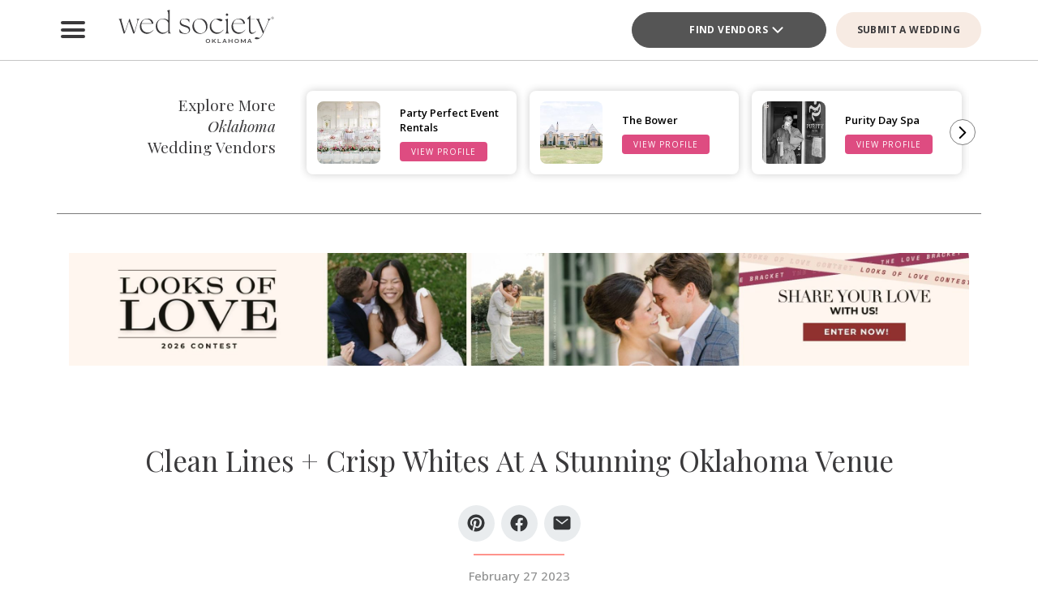

--- FILE ---
content_type: text/html; charset=UTF-8
request_url: https://www.thebridesofoklahoma.com/article/clean-lines-crisp-whites-at-a-stunning-oklahoma-venue/
body_size: 39063
content:
<!DOCTYPE html>
<html lang="en-US">

<head>
        <script>
        window.dvv_client_uid = Date.now().toString(36) + Math.random().toString(36).substring(2, 12).padStart(12, 0);
        window.dvv_client_dt = (new Date()).toLocaleString();
    </script>
            <!-- Google tag (gtag.js) -->
        <script async src="https://www.googletagmanager.com/gtag/js?id=G-KFHCM376EQ"></script>
        <script>
            window.dataLayer = window.dataLayer || [];

            function gtag() {
                dataLayer.push(arguments);
            }
            gtag('js', new Date());

            gtag('config', 'G-KFHCM376EQ');
        </script>
        <!-- Google tag end (gtag.js) -->
    
    
    
    <meta charset="UTF-8" />
    <meta name="theme-color" content="#f0998f" />
    <meta name="mobile-web-app-capable" content="yes">
    <meta name="apple-mobile-web-app-capable" content="yes">
    <meta name="apple-mobile-web-app-capable" content="yes" />
    <meta name="mobile-web-app-capable" content="yes" />

    <meta name="apple-mobile-web-app-status-bar-style" content="black-translucent">
    <meta name="apple-mobile-web-app-title" content="Wed Society Oklahoma">

    
    <link rel="apple-touch-icon" href="https://www.thebridesofoklahoma.com/wp-content/plugins/dvvhub/themes/wedsociety/assets/images/icons/icon-72.png" sizes="72x72">
    <link rel="apple-touch-icon" href="https://www.thebridesofoklahoma.com/wp-content/plugins/dvvhub/themes/wedsociety/assets/images/icons/icon-96.png" sizes="96x96">
    <link rel="apple-touch-icon" href="https://www.thebridesofoklahoma.com/wp-content/plugins/dvvhub/themes/wedsociety/assets/images/icons/icon-128.png" sizes="128x128">
    <link rel="apple-touch-icon" href="https://www.thebridesofoklahoma.com/wp-content/plugins/dvvhub/themes/wedsociety/assets/images/icons/icon-144.png" sizes="144x144">
    <link rel="apple-touch-icon" href="https://www.thebridesofoklahoma.com/wp-content/plugins/dvvhub/themes/wedsociety/assets/images/icons/icon-152.png" sizes="152x152">
    <link rel="apple-touch-icon" href="https://www.thebridesofoklahoma.com/wp-content/plugins/dvvhub/themes/wedsociety/assets/images/icons/icon-192.png" sizes="192x192">
    <link rel="apple-touch-icon" href="https://www.thebridesofoklahoma.com/wp-content/plugins/dvvhub/themes/wedsociety/assets/images/icons/icon-384.png" sizes="384x384">
    <link rel="apple-touch-icon" href="https://www.thebridesofoklahoma.com/wp-content/plugins/dvvhub/themes/wedsociety/assets/images/icons/icon-512.png" sizes="512x512">

    <meta name="viewport" content="width=device-width, initial-scale=1.0">
    <link rel="profile" href="https://gmpg.org/xfn/11" />
    <link rel="pingback" href="https://www.thebridesofoklahoma.com/xmlrpc.php" />

        <link rel="preconnect" href="https://fonts.googleapis.com">
    <link rel="preconnect" href="https://fonts.gstatic.com" crossorigin>
    <link href="https://fonts.googleapis.com/css2?family=Open+Sans:ital,wght@0,300;0,400;0,500;0,600;0,700;1,300;1,400;1,500;1,600;1,700&family=Playfair+Display:ital,wght@0,400;0,700;1,400;1,700&display=swap" rel="stylesheet">

    <link rel="stylesheet" href="https://www.thebridesofoklahoma.com/wp-content/plugins/dvvhub/themes/wedsociety/assets/css/base.css?v=20251028">

    <meta name='robots' content='index, follow, max-image-preview:large, max-snippet:-1, max-video-preview:-1' />

	<!-- This site is optimized with the Yoast SEO Premium plugin v26.8 (Yoast SEO v26.8) - https://yoast.com/product/yoast-seo-premium-wordpress/ -->
	<title>Clean Lines + Crisp Whites At A Stunning Oklahoma Venue - Wed Society Oklahoma</title>
	<link rel="canonical" href="https://www.thebridesofoklahoma.com/article/clean-lines-crisp-whites-at-a-stunning-oklahoma-venue/" />
	<meta property="og:locale" content="en_US" />
	<meta property="og:type" content="article" />
	<meta property="og:title" content="Clean Lines + Crisp Whites At A Stunning Oklahoma Venue" />
	<meta property="og:url" content="https://www.thebridesofoklahoma.com/article/clean-lines-crisp-whites-at-a-stunning-oklahoma-venue/" />
	<meta property="og:site_name" content="Wed Society Oklahoma" />
	<meta property="article:publisher" content="https://www.facebook.com/wedsocietyoklahoma" />
	<meta property="article:published_time" content="2023-02-27T18:53:57+00:00" />
	<meta property="article:modified_time" content="2025-09-27T14:15:30+00:00" />
	<meta property="og:image" content="https://www.thebridesofoklahoma.com/wp-content/uploads/2025/10/wed-society-oklahoma-site-logo.jpg" />
	<meta property="og:image:width" content="1200" />
	<meta property="og:image:height" content="675" />
	<meta property="og:image:type" content="image/jpeg" />
	<meta name="twitter:card" content="summary_large_image" />
	<script type="application/ld+json" class="yoast-schema-graph">{"@context":"https://schema.org","@graph":[{"@type":"Article","@id":"https://www.thebridesofoklahoma.com/article/clean-lines-crisp-whites-at-a-stunning-oklahoma-venue/#article","isPartOf":{"@id":"https://www.thebridesofoklahoma.com/article/clean-lines-crisp-whites-at-a-stunning-oklahoma-venue/"},"author":{"name":"","@id":""},"headline":"Clean Lines + Crisp Whites At A Stunning Oklahoma Venue","datePublished":"2023-02-27T18:53:57+00:00","dateModified":"2025-09-27T14:15:30+00:00","mainEntityOfPage":{"@id":"https://www.thebridesofoklahoma.com/article/clean-lines-crisp-whites-at-a-stunning-oklahoma-venue/"},"wordCount":9,"publisher":{"@id":"https://www.thebridesofoklahoma.com/#organization"},"image":{"@id":"https://www.thebridesofoklahoma.com/article/clean-lines-crisp-whites-at-a-stunning-oklahoma-venue/#primaryimage"},"thumbnailUrl":"https://media0.wedsociety.com/wp-content/uploads/2025/09/8c2ba07349e323a28f38bf507651333968d7f146446fe.jpeg","inLanguage":"en-US"},{"@type":"WebPage","@id":"https://www.thebridesofoklahoma.com/article/clean-lines-crisp-whites-at-a-stunning-oklahoma-venue/","url":"https://www.thebridesofoklahoma.com/article/clean-lines-crisp-whites-at-a-stunning-oklahoma-venue/","name":"Clean Lines + Crisp Whites At A Stunning Oklahoma Venue - Wed Society Oklahoma","isPartOf":{"@id":"https://www.thebridesofoklahoma.com/#website"},"primaryImageOfPage":{"@id":"https://www.thebridesofoklahoma.com/article/clean-lines-crisp-whites-at-a-stunning-oklahoma-venue/#primaryimage"},"image":{"@id":"https://www.thebridesofoklahoma.com/article/clean-lines-crisp-whites-at-a-stunning-oklahoma-venue/#primaryimage"},"thumbnailUrl":"https://media0.wedsociety.com/wp-content/uploads/2025/09/8c2ba07349e323a28f38bf507651333968d7f146446fe.jpeg","datePublished":"2023-02-27T18:53:57+00:00","dateModified":"2025-09-27T14:15:30+00:00","breadcrumb":{"@id":"https://www.thebridesofoklahoma.com/article/clean-lines-crisp-whites-at-a-stunning-oklahoma-venue/#breadcrumb"},"inLanguage":"en-US","potentialAction":[{"@type":"ReadAction","target":["https://www.thebridesofoklahoma.com/article/clean-lines-crisp-whites-at-a-stunning-oklahoma-venue/"]}]},{"@type":"ImageObject","inLanguage":"en-US","@id":"https://www.thebridesofoklahoma.com/article/clean-lines-crisp-whites-at-a-stunning-oklahoma-venue/#primaryimage","url":"https://media0.wedsociety.com/wp-content/uploads/2025/09/8c2ba07349e323a28f38bf507651333968d7f146446fe.jpeg","contentUrl":"https://media0.wedsociety.com/wp-content/uploads/2025/09/8c2ba07349e323a28f38bf507651333968d7f146446fe.jpeg"},{"@type":"BreadcrumbList","@id":"https://www.thebridesofoklahoma.com/article/clean-lines-crisp-whites-at-a-stunning-oklahoma-venue/#breadcrumb","itemListElement":[{"@type":"ListItem","position":1,"name":"Home","item":"https://www.thebridesofoklahoma.com/"},{"@type":"ListItem","position":2,"name":"Clean Lines + Crisp Whites At A Stunning Oklahoma Venue"}]},{"@type":"WebSite","@id":"https://www.thebridesofoklahoma.com/#website","url":"https://www.thebridesofoklahoma.com/","name":"Wed Society® Oklahoma","description":"Plan your Oklahoma wedding with ease. Discover the top wedding venues, photographers, and planners with Wed Society® Oklahoma.","publisher":{"@id":"https://www.thebridesofoklahoma.com/#organization"},"inLanguage":"en-US"},{"@type":"Organization","@id":"https://www.thebridesofoklahoma.com/#organization","name":"Wed Society® Oklahoma","url":"https://www.thebridesofoklahoma.com/","logo":{"@type":"ImageObject","inLanguage":"en-US","@id":"https://www.thebridesofoklahoma.com/#/schema/logo/image/","url":"https://www.thebridesofoklahoma.com/wp-content/uploads/2025/10/wed-society-oklahoma-org-logo.jpg","contentUrl":"https://www.thebridesofoklahoma.com/wp-content/uploads/2025/10/wed-society-oklahoma-org-logo.jpg","width":696,"height":696,"caption":"Wed Society® Oklahoma"},"image":{"@id":"https://www.thebridesofoklahoma.com/#/schema/logo/image/"},"sameAs":["https://www.facebook.com/wedsocietyoklahoma","https://www.instagram.com/wedsociety.oklahoma/","https://www.pinterest.com/wedsocietyoklahoma/","https://www.tiktok.com/@wedsociety"]}]}</script>
	<!-- / Yoast SEO Premium plugin. -->


<link rel="alternate" title="oEmbed (JSON)" type="application/json+oembed" href="https://www.thebridesofoklahoma.com/wp-json/oembed/1.0/embed?url=https%3A%2F%2Fwww.thebridesofoklahoma.com%2Farticle%2Fclean-lines-crisp-whites-at-a-stunning-oklahoma-venue%2F" />
<link rel="alternate" title="oEmbed (XML)" type="text/xml+oembed" href="https://www.thebridesofoklahoma.com/wp-json/oembed/1.0/embed?url=https%3A%2F%2Fwww.thebridesofoklahoma.com%2Farticle%2Fclean-lines-crisp-whites-at-a-stunning-oklahoma-venue%2F&#038;format=xml" />
<style id='wp-img-auto-sizes-contain-inline-css' type='text/css'>
img:is([sizes=auto i],[sizes^="auto," i]){contain-intrinsic-size:3000px 1500px}
/*# sourceURL=wp-img-auto-sizes-contain-inline-css */
</style>
<style id='wp-block-library-inline-css' type='text/css'>
:root{--wp-block-synced-color:#7a00df;--wp-block-synced-color--rgb:122,0,223;--wp-bound-block-color:var(--wp-block-synced-color);--wp-editor-canvas-background:#ddd;--wp-admin-theme-color:#007cba;--wp-admin-theme-color--rgb:0,124,186;--wp-admin-theme-color-darker-10:#006ba1;--wp-admin-theme-color-darker-10--rgb:0,107,160.5;--wp-admin-theme-color-darker-20:#005a87;--wp-admin-theme-color-darker-20--rgb:0,90,135;--wp-admin-border-width-focus:2px}@media (min-resolution:192dpi){:root{--wp-admin-border-width-focus:1.5px}}.wp-element-button{cursor:pointer}:root .has-very-light-gray-background-color{background-color:#eee}:root .has-very-dark-gray-background-color{background-color:#313131}:root .has-very-light-gray-color{color:#eee}:root .has-very-dark-gray-color{color:#313131}:root .has-vivid-green-cyan-to-vivid-cyan-blue-gradient-background{background:linear-gradient(135deg,#00d084,#0693e3)}:root .has-purple-crush-gradient-background{background:linear-gradient(135deg,#34e2e4,#4721fb 50%,#ab1dfe)}:root .has-hazy-dawn-gradient-background{background:linear-gradient(135deg,#faaca8,#dad0ec)}:root .has-subdued-olive-gradient-background{background:linear-gradient(135deg,#fafae1,#67a671)}:root .has-atomic-cream-gradient-background{background:linear-gradient(135deg,#fdd79a,#004a59)}:root .has-nightshade-gradient-background{background:linear-gradient(135deg,#330968,#31cdcf)}:root .has-midnight-gradient-background{background:linear-gradient(135deg,#020381,#2874fc)}:root{--wp--preset--font-size--normal:16px;--wp--preset--font-size--huge:42px}.has-regular-font-size{font-size:1em}.has-larger-font-size{font-size:2.625em}.has-normal-font-size{font-size:var(--wp--preset--font-size--normal)}.has-huge-font-size{font-size:var(--wp--preset--font-size--huge)}.has-text-align-center{text-align:center}.has-text-align-left{text-align:left}.has-text-align-right{text-align:right}.has-fit-text{white-space:nowrap!important}#end-resizable-editor-section{display:none}.aligncenter{clear:both}.items-justified-left{justify-content:flex-start}.items-justified-center{justify-content:center}.items-justified-right{justify-content:flex-end}.items-justified-space-between{justify-content:space-between}.screen-reader-text{border:0;clip-path:inset(50%);height:1px;margin:-1px;overflow:hidden;padding:0;position:absolute;width:1px;word-wrap:normal!important}.screen-reader-text:focus{background-color:#ddd;clip-path:none;color:#444;display:block;font-size:1em;height:auto;left:5px;line-height:normal;padding:15px 23px 14px;text-decoration:none;top:5px;width:auto;z-index:100000}html :where(.has-border-color){border-style:solid}html :where([style*=border-top-color]){border-top-style:solid}html :where([style*=border-right-color]){border-right-style:solid}html :where([style*=border-bottom-color]){border-bottom-style:solid}html :where([style*=border-left-color]){border-left-style:solid}html :where([style*=border-width]){border-style:solid}html :where([style*=border-top-width]){border-top-style:solid}html :where([style*=border-right-width]){border-right-style:solid}html :where([style*=border-bottom-width]){border-bottom-style:solid}html :where([style*=border-left-width]){border-left-style:solid}html :where(img[class*=wp-image-]){height:auto;max-width:100%}:where(figure){margin:0 0 1em}html :where(.is-position-sticky){--wp-admin--admin-bar--position-offset:var(--wp-admin--admin-bar--height,0px)}@media screen and (max-width:600px){html :where(.is-position-sticky){--wp-admin--admin-bar--position-offset:0px}}

/*# sourceURL=wp-block-library-inline-css */
</style><style id='global-styles-inline-css' type='text/css'>
:root{--wp--preset--aspect-ratio--square: 1;--wp--preset--aspect-ratio--4-3: 4/3;--wp--preset--aspect-ratio--3-4: 3/4;--wp--preset--aspect-ratio--3-2: 3/2;--wp--preset--aspect-ratio--2-3: 2/3;--wp--preset--aspect-ratio--16-9: 16/9;--wp--preset--aspect-ratio--9-16: 9/16;--wp--preset--color--black: #000000;--wp--preset--color--cyan-bluish-gray: #abb8c3;--wp--preset--color--white: #ffffff;--wp--preset--color--pale-pink: #f78da7;--wp--preset--color--vivid-red: #cf2e2e;--wp--preset--color--luminous-vivid-orange: #ff6900;--wp--preset--color--luminous-vivid-amber: #fcb900;--wp--preset--color--light-green-cyan: #7bdcb5;--wp--preset--color--vivid-green-cyan: #00d084;--wp--preset--color--pale-cyan-blue: #8ed1fc;--wp--preset--color--vivid-cyan-blue: #0693e3;--wp--preset--color--vivid-purple: #9b51e0;--wp--preset--gradient--vivid-cyan-blue-to-vivid-purple: linear-gradient(135deg,rgb(6,147,227) 0%,rgb(155,81,224) 100%);--wp--preset--gradient--light-green-cyan-to-vivid-green-cyan: linear-gradient(135deg,rgb(122,220,180) 0%,rgb(0,208,130) 100%);--wp--preset--gradient--luminous-vivid-amber-to-luminous-vivid-orange: linear-gradient(135deg,rgb(252,185,0) 0%,rgb(255,105,0) 100%);--wp--preset--gradient--luminous-vivid-orange-to-vivid-red: linear-gradient(135deg,rgb(255,105,0) 0%,rgb(207,46,46) 100%);--wp--preset--gradient--very-light-gray-to-cyan-bluish-gray: linear-gradient(135deg,rgb(238,238,238) 0%,rgb(169,184,195) 100%);--wp--preset--gradient--cool-to-warm-spectrum: linear-gradient(135deg,rgb(74,234,220) 0%,rgb(151,120,209) 20%,rgb(207,42,186) 40%,rgb(238,44,130) 60%,rgb(251,105,98) 80%,rgb(254,248,76) 100%);--wp--preset--gradient--blush-light-purple: linear-gradient(135deg,rgb(255,206,236) 0%,rgb(152,150,240) 100%);--wp--preset--gradient--blush-bordeaux: linear-gradient(135deg,rgb(254,205,165) 0%,rgb(254,45,45) 50%,rgb(107,0,62) 100%);--wp--preset--gradient--luminous-dusk: linear-gradient(135deg,rgb(255,203,112) 0%,rgb(199,81,192) 50%,rgb(65,88,208) 100%);--wp--preset--gradient--pale-ocean: linear-gradient(135deg,rgb(255,245,203) 0%,rgb(182,227,212) 50%,rgb(51,167,181) 100%);--wp--preset--gradient--electric-grass: linear-gradient(135deg,rgb(202,248,128) 0%,rgb(113,206,126) 100%);--wp--preset--gradient--midnight: linear-gradient(135deg,rgb(2,3,129) 0%,rgb(40,116,252) 100%);--wp--preset--font-size--small: 13px;--wp--preset--font-size--medium: 20px;--wp--preset--font-size--large: 36px;--wp--preset--font-size--x-large: 42px;--wp--preset--spacing--20: 0.44rem;--wp--preset--spacing--30: 0.67rem;--wp--preset--spacing--40: 1rem;--wp--preset--spacing--50: 1.5rem;--wp--preset--spacing--60: 2.25rem;--wp--preset--spacing--70: 3.38rem;--wp--preset--spacing--80: 5.06rem;--wp--preset--shadow--natural: 6px 6px 9px rgba(0, 0, 0, 0.2);--wp--preset--shadow--deep: 12px 12px 50px rgba(0, 0, 0, 0.4);--wp--preset--shadow--sharp: 6px 6px 0px rgba(0, 0, 0, 0.2);--wp--preset--shadow--outlined: 6px 6px 0px -3px rgb(255, 255, 255), 6px 6px rgb(0, 0, 0);--wp--preset--shadow--crisp: 6px 6px 0px rgb(0, 0, 0);}:where(.is-layout-flex){gap: 0.5em;}:where(.is-layout-grid){gap: 0.5em;}body .is-layout-flex{display: flex;}.is-layout-flex{flex-wrap: wrap;align-items: center;}.is-layout-flex > :is(*, div){margin: 0;}body .is-layout-grid{display: grid;}.is-layout-grid > :is(*, div){margin: 0;}:where(.wp-block-columns.is-layout-flex){gap: 2em;}:where(.wp-block-columns.is-layout-grid){gap: 2em;}:where(.wp-block-post-template.is-layout-flex){gap: 1.25em;}:where(.wp-block-post-template.is-layout-grid){gap: 1.25em;}.has-black-color{color: var(--wp--preset--color--black) !important;}.has-cyan-bluish-gray-color{color: var(--wp--preset--color--cyan-bluish-gray) !important;}.has-white-color{color: var(--wp--preset--color--white) !important;}.has-pale-pink-color{color: var(--wp--preset--color--pale-pink) !important;}.has-vivid-red-color{color: var(--wp--preset--color--vivid-red) !important;}.has-luminous-vivid-orange-color{color: var(--wp--preset--color--luminous-vivid-orange) !important;}.has-luminous-vivid-amber-color{color: var(--wp--preset--color--luminous-vivid-amber) !important;}.has-light-green-cyan-color{color: var(--wp--preset--color--light-green-cyan) !important;}.has-vivid-green-cyan-color{color: var(--wp--preset--color--vivid-green-cyan) !important;}.has-pale-cyan-blue-color{color: var(--wp--preset--color--pale-cyan-blue) !important;}.has-vivid-cyan-blue-color{color: var(--wp--preset--color--vivid-cyan-blue) !important;}.has-vivid-purple-color{color: var(--wp--preset--color--vivid-purple) !important;}.has-black-background-color{background-color: var(--wp--preset--color--black) !important;}.has-cyan-bluish-gray-background-color{background-color: var(--wp--preset--color--cyan-bluish-gray) !important;}.has-white-background-color{background-color: var(--wp--preset--color--white) !important;}.has-pale-pink-background-color{background-color: var(--wp--preset--color--pale-pink) !important;}.has-vivid-red-background-color{background-color: var(--wp--preset--color--vivid-red) !important;}.has-luminous-vivid-orange-background-color{background-color: var(--wp--preset--color--luminous-vivid-orange) !important;}.has-luminous-vivid-amber-background-color{background-color: var(--wp--preset--color--luminous-vivid-amber) !important;}.has-light-green-cyan-background-color{background-color: var(--wp--preset--color--light-green-cyan) !important;}.has-vivid-green-cyan-background-color{background-color: var(--wp--preset--color--vivid-green-cyan) !important;}.has-pale-cyan-blue-background-color{background-color: var(--wp--preset--color--pale-cyan-blue) !important;}.has-vivid-cyan-blue-background-color{background-color: var(--wp--preset--color--vivid-cyan-blue) !important;}.has-vivid-purple-background-color{background-color: var(--wp--preset--color--vivid-purple) !important;}.has-black-border-color{border-color: var(--wp--preset--color--black) !important;}.has-cyan-bluish-gray-border-color{border-color: var(--wp--preset--color--cyan-bluish-gray) !important;}.has-white-border-color{border-color: var(--wp--preset--color--white) !important;}.has-pale-pink-border-color{border-color: var(--wp--preset--color--pale-pink) !important;}.has-vivid-red-border-color{border-color: var(--wp--preset--color--vivid-red) !important;}.has-luminous-vivid-orange-border-color{border-color: var(--wp--preset--color--luminous-vivid-orange) !important;}.has-luminous-vivid-amber-border-color{border-color: var(--wp--preset--color--luminous-vivid-amber) !important;}.has-light-green-cyan-border-color{border-color: var(--wp--preset--color--light-green-cyan) !important;}.has-vivid-green-cyan-border-color{border-color: var(--wp--preset--color--vivid-green-cyan) !important;}.has-pale-cyan-blue-border-color{border-color: var(--wp--preset--color--pale-cyan-blue) !important;}.has-vivid-cyan-blue-border-color{border-color: var(--wp--preset--color--vivid-cyan-blue) !important;}.has-vivid-purple-border-color{border-color: var(--wp--preset--color--vivid-purple) !important;}.has-vivid-cyan-blue-to-vivid-purple-gradient-background{background: var(--wp--preset--gradient--vivid-cyan-blue-to-vivid-purple) !important;}.has-light-green-cyan-to-vivid-green-cyan-gradient-background{background: var(--wp--preset--gradient--light-green-cyan-to-vivid-green-cyan) !important;}.has-luminous-vivid-amber-to-luminous-vivid-orange-gradient-background{background: var(--wp--preset--gradient--luminous-vivid-amber-to-luminous-vivid-orange) !important;}.has-luminous-vivid-orange-to-vivid-red-gradient-background{background: var(--wp--preset--gradient--luminous-vivid-orange-to-vivid-red) !important;}.has-very-light-gray-to-cyan-bluish-gray-gradient-background{background: var(--wp--preset--gradient--very-light-gray-to-cyan-bluish-gray) !important;}.has-cool-to-warm-spectrum-gradient-background{background: var(--wp--preset--gradient--cool-to-warm-spectrum) !important;}.has-blush-light-purple-gradient-background{background: var(--wp--preset--gradient--blush-light-purple) !important;}.has-blush-bordeaux-gradient-background{background: var(--wp--preset--gradient--blush-bordeaux) !important;}.has-luminous-dusk-gradient-background{background: var(--wp--preset--gradient--luminous-dusk) !important;}.has-pale-ocean-gradient-background{background: var(--wp--preset--gradient--pale-ocean) !important;}.has-electric-grass-gradient-background{background: var(--wp--preset--gradient--electric-grass) !important;}.has-midnight-gradient-background{background: var(--wp--preset--gradient--midnight) !important;}.has-small-font-size{font-size: var(--wp--preset--font-size--small) !important;}.has-medium-font-size{font-size: var(--wp--preset--font-size--medium) !important;}.has-large-font-size{font-size: var(--wp--preset--font-size--large) !important;}.has-x-large-font-size{font-size: var(--wp--preset--font-size--x-large) !important;}
/*# sourceURL=global-styles-inline-css */
</style>

<style id='classic-theme-styles-inline-css' type='text/css'>
/*! This file is auto-generated */
.wp-block-button__link{color:#fff;background-color:#32373c;border-radius:9999px;box-shadow:none;text-decoration:none;padding:calc(.667em + 2px) calc(1.333em + 2px);font-size:1.125em}.wp-block-file__button{background:#32373c;color:#fff;text-decoration:none}
/*# sourceURL=/wp-includes/css/classic-themes.min.css */
</style>
<link rel='stylesheet' id='dashicons-css' href='https://www.thebridesofoklahoma.com/wp-includes/css/dashicons.min.css?ver=6.9' type='text/css' media='all' />
<link rel='stylesheet' id='wedsociety-parent-theme-style-css' href='https://www.thebridesofoklahoma.com/wp-content/plugins/dvvhub/themes/wedsociety/style.css?ver=6.9' type='text/css' media='all' />
<link rel='stylesheet' id='reusable-css' href='https://www.thebridesofoklahoma.com/wp-content/plugins/dvvhub/themes/wedsociety/reusable.css?ver=6.9' type='text/css' media='all' />
<script type="text/javascript" src="https://www.thebridesofoklahoma.com/wp-content/plugins/dvvhub/themes/wedsociety/assets/js/main.js?ver=1.0" id="wedsociety-main-js-js"></script>
<link rel="https://api.w.org/" href="https://www.thebridesofoklahoma.com/wp-json/" /><link rel="alternate" title="JSON" type="application/json" href="https://www.thebridesofoklahoma.com/wp-json/wp/v2/posts/18906" /><link rel="EditURI" type="application/rsd+xml" title="RSD" href="https://www.thebridesofoklahoma.com/xmlrpc.php?rsd" />
<meta name="generator" content="WordPress 6.9" />
<link rel='shortlink' href='https://www.thebridesofoklahoma.com/?p=18906' />
<!-- Schema optimized by Schema Pro --><script type="application/ld+json">{"@context":"https://schema.org","@type":"Article","mainEntityOfPage":{"@type":"WebPage","@id":"https://www.thebridesofoklahoma.com/article/clean-lines-crisp-whites-at-a-stunning-oklahoma-venue/"},"headline":"Clean Lines + Crisp Whites At A Stunning Oklahoma Venue","image":{"@type":"ImageObject","url":"https://media0.wedsociety.com/wp-content/uploads/2025/09/8c2ba07349e323a28f38bf507651333968d7f146446fe.jpeg","width":1440,"height":1800},"datePublished":"2023-02-27T18:53:57","dateModified":"2025-09-27T14:15:30","publisher":{"@type":"Organization","name":"Wed Society Oklahoma","logo":{"@type":"ImageObject","url":"https://www.thebridesofoklahoma.com/wp-content/uploads/2025/10/wed-society-oklahoma-site-logo-107x60.jpg"}},"description":null}</script><!-- / Schema optimized by Schema Pro -->			<style id="wpsp-style-frontend"></style>
			<link rel="icon" href="https://www.thebridesofoklahoma.com/wp-content/uploads/2025/10/cropped-favicon-coral-32x32.png" sizes="32x32" />
<link rel="icon" href="https://www.thebridesofoklahoma.com/wp-content/uploads/2025/10/cropped-favicon-coral-192x192.png" sizes="192x192" />
<link rel="apple-touch-icon" href="https://www.thebridesofoklahoma.com/wp-content/uploads/2025/10/cropped-favicon-coral-180x180.png" />
<meta name="msapplication-TileImage" content="https://www.thebridesofoklahoma.com/wp-content/uploads/2025/10/cropped-favicon-coral-270x270.png" />

    <!-- Hotjar Tracking Code for https://www.thebridesofoklahoma.com/ -->
<script>
    (function(h,o,t,j,a,r){
        h.hj=h.hj||function(){(h.hj.q=h.hj.q||[]).push(arguments)};
        h._hjSettings={hjid:3822568,hjsv:6};
        a=o.getElementsByTagName('head')[0];
        r=o.createElement('script');r.async=1;
        r.src=t+h._hjSettings.hjid+j+h._hjSettings.hjsv;
        a.appendChild(r);
    })(window,document,'https://static.hotjar.com/c/hotjar-','.js?sv=');
</script>

<script type="text/javascript"> adroll_adv_id = "2CPM2EMW25D3ZI6C4LMH73"; adroll_pix_id = "4OJ52JPRONCZ3BQHWFKGBI"; adroll_version = "2.0";  (function(w, d, e, o, a) { w.__adroll_loaded = true; w.adroll = w.adroll || []; w.adroll.f = [ 'setProperties', 'identify', 'track' ]; var roundtripUrl = "https://s.adroll.com/j/" + adroll_adv_id + "/roundtrip.js"; for (a = 0; a < w.adroll.f.length; a++) { w.adroll[w.adroll.f[a]] = w.adroll[w.adroll.f[a]] || (function(n) { return function() { w.adroll.push([ n, arguments ]) } })(w.adroll.f[a]) }  e = d.createElement('script'); o = d.getElementsByTagName('script')[0]; e.async = 1; e.src = roundtripUrl; o.parentNode.insertBefore(e, o); })(window, document); adroll.track("pageView"); </script>    <script>
        async function wsevt(evt_name = '', evt_atts = {}) {

            if (window.dvv_debug_mode) {
                console.log('SENDING OUT EVENT VIA WSEVT!!!');
                console.log(evt_name);
                console.log(evt_atts);
                console.log('--------------------');
            }

            const url = 'https://www.thebridesofoklahoma.com/wp-json/dvvhub/v1/mpsevt';
            const meas_id = 'G-KFHCM376EQ';

            console.log(url);
            console.log('--------------------');

            if (typeof meas_id == 'string' && meas_id.length) {

                if (typeof evt_name == 'string' && evt_name.length) {

                    if (typeof evt_atts != 'object') {
                        evt_atts = {};
                    }

                    if (window.dvv_debug_mode) {
                        evt_atts.debug_mode = true;
                    }

                    if (window.dvv_client_uid) {
                        evt_atts.dvv_cl_uid = window.dvv_client_uid;
                    }

                    if (window.dvv_client_dt) {
                        evt_atts.dvv_cl_dt = window.dvv_client_dt;
                    }

                    evt_atts.ws_mkt_id = '82124';
                    evt_atts.ws_mkt_trid = '82124_20241119083557_673cf6ad9d95e';

                    evt_atts.dvv_sess_id = 'dvvhub_2026251744586977a81a62ae1';
                    evt_atts.php_sess_id = '0';

                    evt_atts.transport_type = 'beacon';

                    if (typeof window.location.href == 'string' && window.location.href.length) {
                        evt_atts.loc_href = window.location.href;
                    }

                    if (typeof window.frames.top.document.referrer == 'string' && window.frames.top.document.referrer.length) {
                        evt_atts.referrer = window.frames.top.document.referrer;
                    }

                    if (typeof navigator.userAgent == 'string' && navigator.userAgent.length) {
                        evt_atts.user_agent = navigator.userAgent;

                        const device_type = /Mobile|Tablet|iPad|iPhone|Android/.test(navigator.userAgent) ? 'Mobile' : 'Desktop';

                        evt_atts.device_type = device_type;
                    }

                    gtag('event', evt_name, evt_atts);

                    gtag('get', meas_id, 'client_id', (client_id) => {

                        evt_atts.evt_name = evt_name;
                        evt_atts.cl_id = client_id;

                        try {
                            fetch(url, {
                                method: 'POST',
                                headers: {
                                    'Content-Type': 'application/json'
                                },
                                body: JSON.stringify(evt_atts)
                            }).then((response => {
                                if (window.dvv_debug_mode) {
                                    console.log('MPSEVT RESPONSE:');
                                    console.log(evt_name);
                                    console.log(evt_atts);
                                    console.log(response.status);
                                    console.log('--------------------');
                                }
                            }));
                        } catch (error) {
                            if (window.dvv_debug_mode) {
                                console.log('MPSEVT ERROR:');
                                console.log(evt_name);
                                console.log(evt_atts);
                                console.log(error);
                                console.log('--------------------');
                            }
                        }

                    });

                    return true;
                }
            }

            return false;
        }

        function handle_wsevt(el, prevent_default) {
            try {
                if (el && (el instanceof Element || el instanceof HTMLDocument)) {
                    if (typeof el.dataset.event == 'string' && el.dataset.event.length && typeof el.dataset.trid == 'string' && el.dataset.trid.length) {

                        var has_href = false;

                        if (prevent_default) {
                            event.preventDefault();
                        }

                        var evt_atts = {
                            'event_label': el.dataset.trid,
                            'trid': el.dataset.trid,
                        };

                        if (typeof el.href == 'string' && el.href.length && !el.href.toLowerCase().startsWith('javascript:')) {
                            has_href = true;
                            evt_atts.href = el.href;
                        }

                        if (typeof el.dataset.event_category == 'string' && el.dataset.event_category.length) {
                            evt_atts.event_category = el.dataset.event_category;
                        }

                        if (typeof el.dataset.event_slug == 'string' && el.dataset.event_slug.length) {
                            evt_atts.event_slug = el.dataset.event_slug;
                        }

                        if (typeof el.dataset.event_title == 'string' && el.dataset.event_title.length) {
                            evt_atts.event_title = el.dataset.event_title;
                        }

                        if (typeof el.dataset.event_desc == 'string' && el.dataset.event_desc.length) {
                            evt_atts.event_desc = el.dataset.event_desc;
                        }

                        if (typeof el.dataset.event_action == 'string' && el.dataset.event_action.length) {
                            evt_atts.event_action = el.dataset.event_action;
                        }

                        if (typeof el.dataset.event_location == 'string' && el.dataset.event_location.length) {
                            evt_atts.event_location = el.dataset.event_location;
                        }

                        if (typeof el.dataset.cat_trid == 'string' && el.dataset.cat_trid.length) {
                            evt_atts.cat_trid = el.dataset.cat_trid;
                        }

                        if (typeof el.dataset.cat_name == 'string' && el.dataset.cat_name.length) {
                            evt_atts.cat_name = el.dataset.cat_name;
                        }

                        if (typeof el.dataset.cat_slug == 'string' && el.dataset.cat_slug.length) {
                            evt_atts.cat_slug = el.dataset.cat_slug;
                        }

                        if (typeof el.dataset.ws_post_id == 'string' && el.dataset.ws_post_id.length) {
                            evt_atts.ws_post_id = el.dataset.ws_post_id;
                        }

                        wsevt(el.dataset.event, evt_atts);

                        if (prevent_default && has_href) {
                            setTimeout(function() {
                                window.location = el.href;
                            }, 250);
                        }
                    }
                }
            } catch (error) {
                if (window.dvv_debug_mode) {
                    console.log(error);
                }
            }
        }

        document.addEventListener('click', (event) => {

            const shift = event.getModifierState("Shift");
            const ctrl = event.getModifierState("Control") || event.getModifierState("Meta");
            var prevent_default = false;

            const dvv_sel_el = event.target.closest('div.dvv-select');

            if (dvv_sel_el) {
                if (document.activeElement.parentNode == dvv_sel_el && document.activeElement.classList.contains('wsevt')) {
                    handle_wsevt(document.activeElement, prevent_default);
                    return true;
                }
            }

            const link_el = event.target.closest('a.wsevt');

            if (link_el) {
                prevent_default = (!shift && !ctrl && link_el.target != '_blank');
                handle_wsevt(link_el, prevent_default);
                return true;
            }

            const btn_el = event.target.closest('button.wsevt');

            if (btn_el) {
                prevent_default = (!shift && !ctrl);
                handle_wsevt(btn_el, prevent_default);
                return true;
            }

            const jsfn_el = event.target.closest('.wsjsevt');

            if (jsfn_el) {
                prevent_default = false;
                handle_wsevt(jsfn_el, prevent_default);
                return true;
            }


        });
    </script>
</head>

<body class="wp-singular post-template-default single single-post postid-18906 single-format-standard wp-theme-wedsociety wp-schema-pro-2.10.6">

    
    
    <div id="page" class="site">

                <style>
    html {
        margin-top: 0 !important;
    }

    #wpadminbar {
        display: none !important;
    }

    header#wedsoc-header {
        position: sticky !important;
        top: 0;
        z-index: 9;
        background: #fff;
        border-bottom: 1px solid #c6c6c6;
    }
</style>
<script>
    function wedsoc_main_nav_open() {
        document.querySelector('body').classList.add('wedsoc-nav-sidebar-open');
    }

    function wedsoc_main_nav_close() {
        document.querySelector('body').classList.remove('wedsoc-nav-sidebar-open');
    }
</script>
<header id="wedsoc-header" class="wedsoc-header site-header">
    <style>
    button#wedsoc-main-nav-open {
        width: 40px;
        height: 40px;
        position: relative;
        background: none;
        outline: none;
        border: none;
        padding: 5px;
        cursor: pointer;
        font-size: 30px;
    }

    button#wedsoc-main-nav-open span {
        display: block;
        position: absolute;
        height: 4px;
        width: 1em;
        background: var(--stone);
        border-radius: 4px;
        left: 0;
        opacity: 1;
        transition: var(--default-transition);
    }

    button#wedsoc-main-nav-open>div {
        display: block;
        position: relative;
        height: 100%;
    }

    button#wedsoc-main-nav-open>div>span:nth-child(1) {
        top: 15%;
    }

    button#wedsoc-main-nav-open>div>span:nth-child(2) {
        top: 50%;
        margin-top: -2px;
    }

    button#wedsoc-main-nav-open>div>span:nth-child(3) {
        bottom: 15%;
    }

    .wedsoc-site-logo a {
        display: inline-block;
    }

    .wedsoc-site-logo img {
        width: 100%;
        max-width: 200px;
    }

    .wedsoc-header-main-wrap {
        display: flex;
        flex-direction: row;
        flex-wrap: nowrap;
        justify-content: space-between;
        align-items: center;
        position: relative;
    }

    .wedsoc-main-nav-open-wrap {
        position: absolute;
        left: 0;
        top: 50%;
        transform: translate(0, -50%);
    }

    .wedsoc-site-logo-container {
        padding: 10px 20px;
    }

    .wedsoc-site-logo-wrap {
        margin-left: 50px;
    }

    .wedsoc-header-cta-wrap .header-categories-select.dvv-select {
        width: 240px;
        max-width: 400px;
    }

    .wedsoc-header-cta-wrap .header-categories-select.dvv-select.dvv-select>.dvv-select-title {
        font-size: 12px;
        font-weight: 700;
        padding: 9px 25px;
        height: auto;
        letter-spacing: 0.4px;
        line-height: 2em;
        border: 1px solid #555555;
        background: #555555;
        color: #ffffff;
    }

    .wedsoc-header-cta-wrap .header-categories-select.dvv-select.dvv-select>.dvv-select-title svg>polyline {
        stroke: var(--white) !important;
    }

    .wedsoc-header-cta-wrap .header-categories-select.dvv-select.dvv-select>.dvv-select-choices {
        max-height: 250px;
    }

    .wedsoc-header-cta-wrap .header-categories-select.dvv-select.dvv-select>.dvv-select-choices a {
        font-size: 12px;
        font-weight: 600;
        padding: 0.75em 1em;
    }

    .dvv-select-choices a:hover {
        color: var(--salmon);
    }

    .wedsoc-header-cta {
        display: inline-block;
        background-color: var(--vanilla);
        color: var(--stone);
        border: 1px solid var(--vanilla);
        transition: 0.3s ease-in-out;
        border-radius: 3em;
        padding: 9px 25px;
        letter-spacing: 0.4px;
        text-transform: uppercase;
        font-weight: 700;
        font-size: 12px;
        line-height: 2em;
        margin-left: 1em;
    }

    .wedsoc-header-cta:hover {
        background: none !important;
        border: 1px solid var(--stone) !important;
    }

    .wedsoc-header-cta-wrap {
        display: flex;
    }

    @media(max-width:991px) {
        .wedsoc-header-cta-wrap>.wedsoc-header-cta-container {
            display: none;
        }
    }

    @media(max-width:767px) {

        #header-btn-logo-wrap {
            position: relative;
            background: #fff;
            z-index: 9;
            width: 100%;
            display: flex;
            justify-content: center;
            height: 62px;
        }

        header#wedsoc-header,
        header#wedsoc-header #wedsoc-header-main {
            height: 62px;
        }

        .wedsoc-site-logo img {
            max-height: 46px;
            height: 46px;
        }

        .wedsoc-header-cta-wrap {
            display: block;
            position: fixed;
            top: 62px;
            left: 0;
            right: 0;
            background: #fff;
            width: 100%;
            padding: 10px;
            z-index: 3;
        }

        .wedsoc-header-cta-wrap .header-categories-select-container {
            display: flex;
            align-items: center;
            justify-content: center;
            width: 100%;
        }

        .wedsoc-header-cta-wrap .header-categories-select.dvv-select {
            width: 400px;
            max-width: 90%;
        }

        .wedsoc-main-nav-open-wrap {
            left: 15px;
        }

        .wedsoc-site-logo-container {
            padding: 10px 20px 5px;
        }

        .wedsoc-header-main-wrap {
            justify-content: center;
        }

        .wedsoc-site-logo-wrap {
            justify-self: center;
            margin: 0;
        }
    }
</style>
<div id="wedsoc-header-main" class="wedsoc-header-main header-main">
    <div class="wedsoc-header-main-wrap container">
        <div id="header-btn-logo-wrap">
            <div class="wedsoc-main-nav-open-wrap">
                <button id="wedsoc-main-nav-open" class="wedsoc-main-nav-open" aria-label="Sidemenu Trigger Open" onclick="wedsoc_main_nav_open()">
                    <div>
                        <span></span><span></span><span></span>
                    </div>
                </button>
            </div>
            <div class="wedsoc-site-logo-wrap">
                <div class="wedsoc-site-logo-container">
                    <div class="wedsoc-site-logo">
                        <a href="https://www.thebridesofoklahoma.com/" title="Wed Society Oklahoma">
                                                                                            <img src="https://media0.wedsociety.com/wp-content/uploads/2024/11/Wed-Society-Oklahoma_Website-Logo.svg" alt="Wed Society Oklahoma">
                            
                        </a>
                    </div>
                </div>
            </div>
        </div>

        <div id="wedsoc-header-cta-wrap" class="wedsoc-header-cta-wrap cta-hide-mobile">

                            <div class="header-categories-select-container">
                    <div class="header-categories-select dvv-select">
                        <button type="button" class="dvv-select-title wsevt" tabindex="0" data-event="head_findv_dd_open" data-trid="82124_20241119083557_673cf6ad9d95e" data-event_category="site_header" data-event_action="open" data-event_desc="Header Find Vendors Dropdown Open">
                            FIND VENDORS                            <div class="dvv-select-icon">
                                <svg class="wedsoc-cstm-select-label-icon" xmlns="http://www.w3.org/2000/svg" width="20" height="20" viewBox="0 0 512 512">
                                    <polyline points="112 184 256 328 400 184" style="fill:none;stroke:#000;stroke-linecap:round;stroke-linejoin:round;stroke-width:48px"></polyline>
                                </svg>
                            </div>
                        </button>
                        <div class="dvv-select-choices">
                                                            <a href="https://www.thebridesofoklahoma.com/wedding-vendors/" tabindex="0" class="wsevt" data-event="head_findv_dd_select_all" data-trid="82124_20241119083557_673cf6ad9d95e" data-event_category="site_header" data-event_action="select" data-event_desc="Header Find Vendors Dropdown Select All" data-event_title="All Vendors">
                                    All Vendors
                                </a>
                                                                                                                        <a href="https://www.thebridesofoklahoma.com/wedding-vendors/accommodations/" tabindex="0" class="wsevt" data-event="head_findv_dd_select_cat" data-trid="82174_20241119101839_673d0ebfc73ec" data-event_category="site_header" data-event_action="select" data-event_desc="Header Find Vendors Dropdown Select Category" data-event_slug="accommodations" data-event_title="Accommodations">
                                    Accommodations                                </a>
                                                                                            <a href="https://www.thebridesofoklahoma.com/wedding-vendors/after-i-do/" tabindex="0" class="wsevt" data-event="head_findv_dd_select_cat" data-trid="82180_20241119102212_673d0f9494605" data-event_category="site_header" data-event_action="select" data-event_desc="Header Find Vendors Dropdown Select Category" data-event_slug="after-i-do" data-event_title="After I Do">
                                    After I Do                                </a>
                                                                                            <a href="https://www.thebridesofoklahoma.com/wedding-vendors/beauty/" tabindex="0" class="wsevt" data-event="head_findv_dd_select_cat" data-trid="82192_20241120015754_673deae222d8c" data-event_category="site_header" data-event_action="select" data-event_desc="Header Find Vendors Dropdown Select Category" data-event_slug="beauty" data-event_title="Beauty">
                                    Beauty                                </a>
                                                                                            <a href="https://www.thebridesofoklahoma.com/wedding-vendors/before-i-do/" tabindex="0" class="wsevt" data-event="head_findv_dd_select_cat" data-trid="82198_20241120022011_673df01b4058d" data-event_category="site_header" data-event_action="select" data-event_desc="Header Find Vendors Dropdown Select Category" data-event_slug="before-i-do" data-event_title="Before I Do">
                                    Before I Do                                </a>
                                                                                            <a href="https://www.thebridesofoklahoma.com/wedding-vendors/boudoir/" tabindex="0" class="wsevt" data-event="head_findv_dd_select_cat" data-trid="82204_20241120022209_673df0914055f" data-event_category="site_header" data-event_action="select" data-event_desc="Header Find Vendors Dropdown Select Category" data-event_slug="boudoir" data-event_title="Boudoir">
                                    Boudoir                                </a>
                                                                                            <a href="https://www.thebridesofoklahoma.com/wedding-vendors/cakes-sweets/" tabindex="0" class="wsevt" data-event="head_findv_dd_select_cat" data-trid="82210_20241120022541_673df165cf497" data-event_category="site_header" data-event_action="select" data-event_desc="Header Find Vendors Dropdown Select Category" data-event_slug="cakes-sweets" data-event_title="Cakes &amp; Sweets">
                                    Cakes &amp; Sweets                                </a>
                                                                                            <a href="https://www.thebridesofoklahoma.com/wedding-vendors/catering-bartending/" tabindex="0" class="wsevt" data-event="head_findv_dd_select_cat" data-trid="82222_20241120023156_673df2dcd3fe6" data-event_category="site_header" data-event_action="select" data-event_desc="Header Find Vendors Dropdown Select Category" data-event_slug="catering-bartending" data-event_title="Catering &amp; Bartending">
                                    Catering &amp; Bartending                                </a>
                                                                                            <a href="https://www.thebridesofoklahoma.com/wedding-vendors/decor-rentals/" tabindex="0" class="wsevt" data-event="head_findv_dd_select_cat" data-trid="82228_20241120023346_673df34ace5e7" data-event_category="site_header" data-event_action="select" data-event_desc="Header Find Vendors Dropdown Select Category" data-event_slug="decor-rentals" data-event_title="Decor &amp; Rentals">
                                    Decor &amp; Rentals                                </a>
                                                                                            <a href="https://www.thebridesofoklahoma.com/wedding-vendors/entertainment/" tabindex="0" class="wsevt" data-event="head_findv_dd_select_cat" data-trid="82234_20241120023601_673df3d1b555f" data-event_category="site_header" data-event_action="select" data-event_desc="Header Find Vendors Dropdown Select Category" data-event_slug="entertainment" data-event_title="Entertainment">
                                    Entertainment                                </a>
                                                                                            <a href="https://www.thebridesofoklahoma.com/wedding-vendors/experiential-events/" tabindex="0" class="wsevt" data-event="head_findv_dd_select_cat" data-trid="82240_20241120023840_673df470a72a1" data-event_category="site_header" data-event_action="select" data-event_desc="Header Find Vendors Dropdown Select Category" data-event_slug="experiential-events" data-event_title="Experiential Events">
                                    Experiential Events                                </a>
                                                                                            <a href="https://www.thebridesofoklahoma.com/wedding-vendors/fashion/" tabindex="0" class="wsevt" data-event="head_findv_dd_select_cat" data-trid="82246_20241120024321_673df589966f2" data-event_category="site_header" data-event_action="select" data-event_desc="Header Find Vendors Dropdown Select Category" data-event_slug="fashion" data-event_title="Fashion">
                                    Fashion                                </a>
                                                                                            <a href="https://www.thebridesofoklahoma.com/wedding-vendors/favors/" tabindex="0" class="wsevt" data-event="head_findv_dd_select_cat" data-trid="82252_20241120024520_673df600c1f31" data-event_category="site_header" data-event_action="select" data-event_desc="Header Find Vendors Dropdown Select Category" data-event_slug="favors" data-event_title="Favors">
                                    Favors                                </a>
                                                                                            <a href="https://www.thebridesofoklahoma.com/wedding-vendors/floral/" tabindex="0" class="wsevt" data-event="head_findv_dd_select_cat" data-trid="82262_20241120024817_673df6b1f0635" data-event_category="site_header" data-event_action="select" data-event_desc="Header Find Vendors Dropdown Select Category" data-event_slug="floral" data-event_title="Floral">
                                    Floral                                </a>
                                                                                            <a href="https://www.thebridesofoklahoma.com/wedding-vendors/wedding-tuxedos-suits/" tabindex="0" class="wsevt" data-event="head_findv_dd_select_cat" data-trid="82268_20241120025425_673df8215550f" data-event_category="site_header" data-event_action="select" data-event_desc="Header Find Vendors Dropdown Select Category" data-event_slug="wedding-tuxedos-suits" data-event_title="For The Guys">
                                    For The Guys                                </a>
                                                                                            <a href="https://www.thebridesofoklahoma.com/wedding-vendors/gifts-registry/" tabindex="0" class="wsevt" data-event="head_findv_dd_select_cat" data-trid="82274_20241120025639_673df8a75f212" data-event_category="site_header" data-event_action="select" data-event_desc="Header Find Vendors Dropdown Select Category" data-event_slug="gifts-registry" data-event_title="Gifts &amp; Registry">
                                    Gifts &amp; Registry                                </a>
                                                                                            <a href="https://www.thebridesofoklahoma.com/wedding-vendors/honeymoon-destination/" tabindex="0" class="wsevt" data-event="head_findv_dd_select_cat" data-trid="82286_20241120030730_673dfb3250d04" data-event_category="site_header" data-event_action="select" data-event_desc="Header Find Vendors Dropdown Select Category" data-event_slug="honeymoon-destination" data-event_title="Honeymoon &amp; Destination Weddings">
                                    Honeymoon &amp; Destination Weddings                                </a>
                                                                                            <a href="https://www.thebridesofoklahoma.com/wedding-vendors/invitations-paper/" tabindex="0" class="wsevt" data-event="head_findv_dd_select_cat" data-trid="82292_20241120030941_673dfbb5b1392" data-event_category="site_header" data-event_action="select" data-event_desc="Header Find Vendors Dropdown Select Category" data-event_slug="invitations-paper" data-event_title="Invitations &amp; Paper">
                                    Invitations &amp; Paper                                </a>
                                                                                            <a href="https://www.thebridesofoklahoma.com/wedding-vendors/jewelry/" tabindex="0" class="wsevt" data-event="head_findv_dd_select_cat" data-trid="82298_20241120031134_673dfc26a7e7a" data-event_category="site_header" data-event_action="select" data-event_desc="Header Find Vendors Dropdown Select Category" data-event_slug="jewelry" data-event_title="Jewelry">
                                    Jewelry                                </a>
                                                                                            <a href="https://www.thebridesofoklahoma.com/wedding-vendors/lighting-fireworks/" tabindex="0" class="wsevt" data-event="head_findv_dd_select_cat" data-trid="82304_20241120031313_673dfc89b4e97" data-event_category="site_header" data-event_action="select" data-event_desc="Header Find Vendors Dropdown Select Category" data-event_slug="lighting-fireworks" data-event_title="Lighting &amp; Fireworks">
                                    Lighting &amp; Fireworks                                </a>
                                                                                            <a href="https://www.thebridesofoklahoma.com/wedding-vendors/live-wedding-painter/" tabindex="0" class="wsevt" data-event="head_findv_dd_select_cat" data-trid="82429_20241120073932_673e3af4a0c7d" data-event_category="site_header" data-event_action="select" data-event_desc="Header Find Vendors Dropdown Select Category" data-event_slug="live-wedding-painter" data-event_title="Live Wedding Painter">
                                    Live Wedding Painter                                </a>
                                                                                            <a href="https://www.thebridesofoklahoma.com/wedding-vendors/officiant/" tabindex="0" class="wsevt" data-event="head_findv_dd_select_cat" data-trid="82308_20241120031511_673dfcffd0de9" data-event_category="site_header" data-event_action="select" data-event_desc="Header Find Vendors Dropdown Select Category" data-event_slug="officiant" data-event_title="Officiant">
                                    Officiant                                </a>
                                                                                            <a href="https://www.thebridesofoklahoma.com/wedding-vendors/photo-booth/" tabindex="0" class="wsevt" data-event="head_findv_dd_select_cat" data-trid="82328_20241120032222_673dfeaee07bf" data-event_category="site_header" data-event_action="select" data-event_desc="Header Find Vendors Dropdown Select Category" data-event_slug="photo-booth" data-event_title="Photo Booth">
                                    Photo Booth                                </a>
                                                                                            <a href="https://www.thebridesofoklahoma.com/wedding-vendors/photography/" tabindex="0" class="wsevt" data-event="head_findv_dd_select_cat" data-trid="82334_20241120032712_673dffd02e90e" data-event_category="site_header" data-event_action="select" data-event_desc="Header Find Vendors Dropdown Select Category" data-event_slug="photography" data-event_title="Photography">
                                    Photography                                </a>
                                                                                            <a href="https://www.thebridesofoklahoma.com/wedding-vendors/party-room-rentals/" tabindex="0" class="wsevt" data-event="head_findv_dd_select_cat" data-trid="82340_20241120034730_673e0492ba446" data-event_category="site_header" data-event_action="select" data-event_desc="Header Find Vendors Dropdown Select Category" data-event_slug="party-room-rentals" data-event_title="Private Party Spaces">
                                    Private Party Spaces                                </a>
                                                                                            <a href="https://www.thebridesofoklahoma.com/wedding-vendors/rehearsal-dinner/" tabindex="0" class="wsevt" data-event="head_findv_dd_select_cat" data-trid="82346_20241120040611_673e08f3e52e8" data-event_category="site_header" data-event_action="select" data-event_desc="Header Find Vendors Dropdown Select Category" data-event_slug="rehearsal-dinner" data-event_title="Rehearsal Dinner">
                                    Rehearsal Dinner                                </a>
                                                                                            <a href="https://www.thebridesofoklahoma.com/wedding-vendors/transportation-valet/" tabindex="0" class="wsevt" data-event="head_findv_dd_select_cat" data-trid="82355_20241120040931_673e09bbe2ace" data-event_category="site_header" data-event_action="select" data-event_desc="Header Find Vendors Dropdown Select Category" data-event_slug="transportation-valet" data-event_title="Transportation &amp; Valet">
                                    Transportation &amp; Valet                                </a>
                                                                                            <a href="https://www.thebridesofoklahoma.com/wedding-vendors/travel-agents/" tabindex="0" class="wsevt" data-event="head_findv_dd_select_cat" data-trid="82365_20241120042623_673e0dafc137a" data-event_category="site_header" data-event_action="select" data-event_desc="Header Find Vendors Dropdown Select Category" data-event_slug="travel-agents" data-event_title="Travel Agents">
                                    Travel Agents                                </a>
                                                                                            <a href="https://www.thebridesofoklahoma.com/wedding-vendors/venues/" tabindex="0" class="wsevt" data-event="head_findv_dd_select_cat" data-trid="82371_20241120042813_673e0e1d4ea02" data-event_category="site_header" data-event_action="select" data-event_desc="Header Find Vendors Dropdown Select Category" data-event_slug="venues" data-event_title="Venues">
                                    Venues                                </a>
                                                                                            <a href="https://www.thebridesofoklahoma.com/wedding-vendors/videography/" tabindex="0" class="wsevt" data-event="head_findv_dd_select_cat" data-trid="82377_20241120042958_673e0e868a3cf" data-event_category="site_header" data-event_action="select" data-event_desc="Header Find Vendors Dropdown Select Category" data-event_slug="videography" data-event_title="Videography">
                                    Videography                                </a>
                                                                                            <a href="https://www.thebridesofoklahoma.com/wedding-vendors/wedding-content-creator/" tabindex="0" class="wsevt" data-event="head_findv_dd_select_cat" data-trid="82385_20241120043730_673e104a8beda" data-event_category="site_header" data-event_action="select" data-event_desc="Header Find Vendors Dropdown Select Category" data-event_slug="wedding-content-creator" data-event_title="Wedding Content Creator">
                                    Wedding Content Creator                                </a>
                                                                                            <a href="https://www.thebridesofoklahoma.com/wedding-vendors/wedding-dress-alterations/" tabindex="0" class="wsevt" data-event="head_findv_dd_select_cat" data-trid="82431_20241120075932_673e3fa453a03" data-event_category="site_header" data-event_action="select" data-event_desc="Header Find Vendors Dropdown Select Category" data-event_slug="wedding-dress-alterations" data-event_title="Wedding Dress Alterations">
                                    Wedding Dress Alterations                                </a>
                                                                                            <a href="https://www.thebridesofoklahoma.com/wedding-vendors/wedding-planner/" tabindex="0" class="wsevt" data-event="head_findv_dd_select_cat" data-trid="82390_20241120043934_673e10c64e6ae" data-event_category="site_header" data-event_action="select" data-event_desc="Header Find Vendors Dropdown Select Category" data-event_slug="wedding-planner" data-event_title="Wedding Planner">
                                    Wedding Planner                                </a>
                            
                        </div>
                    </div>
                </div>
            
                            <div class="wedsoc-header-cta-container">
                                            <a href="https://www.wedsociety.com/wedding-submissions/" class="wedsoc-header-cta" target="_blank">
                            SUBMIT A WEDDING                        </a>
                                    </div>
                    </div>
    </div>

</div></header><!-- #masthead -->
<style>
    aside#wedsoc-nav-sidebar {
        position: fixed;
        left: -1px;
        top: 0;
        width: 0;
        height: 100%;
        overflow: hidden;
        display: flex;
        flex-direction: column;
        z-index: 100;
        transition: var(--default-transition);
        box-shadow: 7px 0 60px rgba(0, 0, 0, 0.1);
        opacity: 0.8;
    }

    body.wedsoc-nav-sidebar-open aside#wedsoc-nav-sidebar {
        width: var(--aside-width);
        opacity: 1;
    }

    aside#wedsoc-nav-sidebar .wedsoc-nav-sidebar-wrap {
        background: var(--vanilla-tp);
        backdrop-filter: blur(10px);
        width: var(--aside-width);
        min-width: var(--aside-width);
        height: auto;
        overflow-y: auto;
        display: block;
        flex-direction: column;
        overscroll-behavior: contain;
        flex-grow: 1;
        overflow-x: hidden;
        border-left: 5px solid var(--hot-pink);
    }

    aside#wedsoc-nav-sidebar .wedsoc-main-nav-close-wrap {
        background: transparent;
        display: block;
        width: var(--aside-width);
        min-width: var(--aside-width);
        height: 40px;
        max-height: 40px;
        min-height: 40px;
        position: absolute;
        top: 0;
        left: 0;
        overflow: visible;
    }

    aside#wedsoc-nav-sidebar .wedsoc-main-nav-wrap {
        display: block;
        width: var(--aside-width);
        min-width: var(--aside-width);
        margin: 30px 0;
        position: relative;
        padding: 0 30px;
    }

    button#wedsoc-main-nav-close {
        width: 40px;
        height: 40px;
        position: absolute;
        background: none;
        outline: none;
        border: none;
        padding: 5px;
        top: 7px;
        right: 20px;
        cursor: pointer;
        z-index: 110;
        font-size: 30px;
    }

    button#wedsoc-main-nav-close span {
        display: block;
        position: absolute;
        height: 4px;
        width: 1em;
        background: var(--stone);
        border-radius: 2px;
        left: 0;
        opacity: 1;
        transition: var(--default-transition);
    }

    button#wedsoc-main-nav-close:hover span {
        background: var(--salmon);
    }

    button#wedsoc-main-nav-close>div {
        display: block;
        position: relative;
        height: 100%;
    }

    button#wedsoc-main-nav-close>div>span:nth-child(1) {
        transform: rotate(45deg);
        top: 50%;
        margin-top: -2px;
    }

    button#wedsoc-main-nav-close>div>span:nth-child(2) {
        transform: rotate(-45deg);
        top: 50%;
        margin-top: -2px;
    }

    nav#wedsoc-main-nav {}

    nav#wedsoc-main-nav ul {
        list-style: none;
        display: block;
    }

    nav#wedsoc-main-nav ul>li {
        display: block;
    }

    nav#wedsoc-main-nav ul>li>a {
        width: 100%;
        height: 50px;
        display: flex;
        align-items: center;
        color: var(--stone);
        font-family: var(--serif-family);
        transition: var(--default-transition);
        font-size: 1.3rem;
        white-space: nowrap;
    }

    nav#wedsoc-main-nav ul>li>a:hover {
        width: 100%;
        height: 50px;
        color: var(--salmon);
    }

    aside#wedsoc-nav-sidebar .wedsoc-main-nav-ctas {
        margin: 30px 30px 20px 30px;
        padding: 0;
        border-top: 1px solid var(--salmon);
        border-bottom: 1px solid var(--salmon);
        padding: 1.5rem 0;

    }

    aside#wedsoc-nav-sidebar .wedsoc-main-nav-ctas #wedsoc-main-nav-engagement-cta {
        text-align: center;
        font-size: 1.3em;
        background: var(--salmon);
        padding: 16px;
        display: block;
        transition: var(--default-transition);
        position: relative;
        border-radius: 10px;
        width: 100%;
        color: var(--carbon);
    }

    aside#wedsoc-nav-sidebar .wedsoc-main-socials {
        margin-top: 10px;
    }

    aside#wedsoc-nav-sidebar .wedsoc-main-socials p {
        color: var(--carbon);
    }

    aside#wedsoc-nav-sidebar .wedsoc-socials-wrap {
        display: flex;
        align-items: center;
        justify-content: flex-start;
        flex-wrap: nowrap;
        margin-top: 10px;
        gap: 9px;
    }

    aside#wedsoc-nav-sidebar .wedsoc-ionicon-link {
        cursor: pointer;
        display: inline-block;
        border-radius: 100%;
        padding: 5px;
        background-color: var(--salmon);
        line-height: 5px;
    }

    aside#wedsoc-nav-sidebar .wedsoc-ionicon-link svg,
    aside#wedsoc-nav-sidebar .wedsoc-ionicon-link path,
    aside#wedsoc-nav-sidebar .wedsoc-ionicon-link g,
    aside#wedsoc-nav-sidebar .wedsoc-ionicon {
        fill: var(--vanilla);
    }

    aside#wedsoc-nav-sidebar .wedsoc-main-login {
        margin: 0 30px;
    }

    aside#wedsoc-nav-sidebar .wedsoc-login-wrap svg {
        margin-right: 20px;
    }

    aside#wedsoc-nav-sidebar .wedsoc-login-wrap a {
        color: var(--carbon);
    }

    aside#wedsoc-nav-sidebar .wedsoc-login-wrap {
        display: flex;
        align-items: center;
        flex-wrap: nowrap;
    }

    aside#wedsoc-nav-sidebar .wedsoc-main-advertise {
        margin: 0 0 20px;
    }

    aside#wedsoc-nav-sidebar .wedsoc-advertise-wrap {
        display: flex;
        flex-direction: column;
        flex-wrap: nowrap;
    }

    aside#wedsoc-nav-sidebar .wedsoc-advertise-wrap a {
        margin-top: 5px;
        text-transform: uppercase;
        color: var(--salmon);
    }
</style>
<aside id="wedsoc-nav-sidebar" class="wedsoc-nav-sidebar">
    <div class="wedsoc-nav-sidebar-wrap">
        <div class="wedsoc-main-nav-close-wrap">
            <button id="wedsoc-main-nav-close" class="wedsoc-main-nav-close wedsoc-nav-button" aria-label="Sidemenu Trigger Close" onclick="wedsoc_main_nav_close()">
                <div>
                    <span></span><span></span>
                </div>
            </button>
        </div>
        <div class="wedsoc-main-nav-wrap">
            <nav id="wedsoc-main-nav" class="wedsoc-main-nav site-navigation main-navigation" aria-label="Primary Menu">
                <ul id="wedsoc-main-nav-list" class="wedsoc-main-nav-list">
                                                                                                    <li id="menu-item-0" class="menu-item menu-item-0">
                                <a href="https://www.thebridesofoklahoma.com/" aria-current="page" >Home</a>
                            </li>
                                                                                <li id="menu-item-1" class="menu-item menu-item-1">
                                <a href="https://www.thebridesofoklahoma.com/wedding-vendors/" aria-current="page" >Find Vendors</a>
                            </li>
                                                                                <li id="menu-item-2" class="menu-item menu-item-2">
                                <a href="https://www.thebridesofoklahoma.com/wedding-inspiration/" aria-current="page" >Weddings</a>
                            </li>
                                                                                <li id="menu-item-3" class="menu-item menu-item-3">
                                <a href="https://www.thebridesofoklahoma.com/wedding-ideas/" aria-current="page" >Planning Articles</a>
                            </li>
                                                                                <li id="menu-item-4" class="menu-item menu-item-4">
                                <a href="https://www.thebridesofoklahoma.com/wedding-pictures/" aria-current="page" >Idea File</a>
                            </li>
                                                                                <li id="menu-item-5" class="menu-item menu-item-5">
                                <a href="https://www.thebridesofoklahoma.com/videos/" aria-current="page" >Videos</a>
                            </li>
                                                                                <li id="menu-item-6" class="menu-item menu-item-6">
                                <a href="https://www.thebridesofoklahoma.com/wedding-events/" aria-current="page" >Events</a>
                            </li>
                                                                                <li id="menu-item-7" class="menu-item menu-item-7">
                                <a href="https://shop.wedsociety.com/collections/oklahoma/" aria-current="page" target='_blank'>Buy the Mag</a>
                            </li>
                                                            </ul>
            </nav>
        </div>
        <div class="wedsoc-main-nav-ctas">

            
                            <div class="wedsoc-main-advertise">
                    <div class="wedsoc-advertise-wrap">
                                                                                        <a href="https://www.wedsociety.com/wedding-submissions/" aria-label="Submit a Wedding" target="_blank">Submit a Wedding</a>
                                                                                                                    <a href="/event-submissions/" aria-label="Submit an Event" target="">Submit an Event</a>
                                                                        </div>
                </div>
            
            <div class="wedsoc-main-socials">
                <p class="text-white">FOLLOW US</p>
                <div class="wedsoc-socials-wrap">
                                            <a href="https://www.instagram.com/wedsociety.oklahoma/" class="wedsoc-ionicon-link" target="_blank" aria-label="Instagram Link">
                            <svg xmlns="http://www.w3.org/2000/svg" class="wedsoc-ionicon" width="15" height="15" viewBox="0 0 512 512">
                                <path d="M349.33,69.33a93.62,93.62,0,0,1,93.34,93.34V349.33a93.62,93.62,0,0,1-93.34,93.34H162.67a93.62,93.62,0,0,1-93.34-93.34V162.67a93.62,93.62,0,0,1,93.34-93.34H349.33m0-37.33H162.67C90.8,32,32,90.8,32,162.67V349.33C32,421.2,90.8,480,162.67,480H349.33C421.2,480,480,421.2,480,349.33V162.67C480,90.8,421.2,32,349.33,32Z" />
                                <path d="M377.33,162.67a28,28,0,1,1,28-28A27.94,27.94,0,0,1,377.33,162.67Z" />
                                <path d="M256,181.33A74.67,74.67,0,1,1,181.33,256,74.75,74.75,0,0,1,256,181.33M256,144A112,112,0,1,0,368,256,112,112,0,0,0,256,144Z" />
                            </svg>
                        </a>
                                                                <a href="https://www.facebook.com/wedsocietyoklahoma" class="wedsoc-ionicon-link" target="_blank" aria-label="Facebook Link">
                            <svg id="Layer_1" data-name="Layer 1" xmlns="http://www.w3.org/2000/svg" class="wedsoc-ionicon" width="15" height="15" viewBox="0 0 512 512">
                                <path d="M480,257.35c0-123.7-100.3-224-224-224s-224,100.3-224,224c0,111.8,81.9,204.47,189,221.29V322.12H164.11V257.35H221V208c0-56.13,33.45-87.16,84.61-87.16,24.51,0,50.15,4.38,50.15,4.38v55.13H327.5c-27.81,0-36.51,17.26-36.51,35v42h62.12l-9.92,64.77H291V478.66C398.1,461.85,480,369.18,480,257.35Z" fill-rule="evenodd" />
                            </svg>
                        </a>
                                                                <a href="https://www.pinterest.com/wedsocietyoklahoma/" class="wedsoc-ionicon-link" target="_blank" aria-label="Pinterest Link">
                            <svg xmlns="http://www.w3.org/2000/svg" class="wedsoc-ionicon" width="15" height="15" viewBox="0 0 512 512">
                                <path d="M256.05,32c-123.7,0-224,100.3-224,224,0,91.7,55.2,170.5,134.1,205.2-.6-15.6-.1-34.4,3.9-51.4,4.3-18.2,28.8-122.1,28.8-122.1s-7.2-14.3-7.2-35.4c0-33.2,19.2-58,43.2-58,20.4,0,30.2,15.3,30.2,33.6,0,20.5-13.1,51.1-19.8,79.5-5.6,23.8,11.9,43.1,35.4,43.1,42.4,0,71-54.5,71-119.1,0-49.1-33.1-85.8-93.2-85.8-67.9,0-110.3,50.7-110.3,107.3,0,19.5,5.8,33.3,14.8,43.9,4.1,4.9,4.7,6.9,3.2,12.5-1.1,4.1-3.5,14-4.6,18-1.5,5.7-6.1,7.7-11.2,5.6-31.3-12.8-45.9-47-45.9-85.6,0-63.6,53.7-139.9,160.1-139.9,85.5,0,141.8,61.9,141.8,128.3,0,87.9-48.9,153.5-120.9,153.5-24.2,0-46.9-13.1-54.7-27.9,0,0-13,51.6-15.8,61.6-4.7,17.3-14,34.5-22.5,48a225.13,225.13,0,0,0,63.5,9.2c123.7,0,224-100.3,224-224S379.75,32,256.05,32Z" />
                            </svg>
                        </a>
                                                                                                                            <a href="https://www.tiktok.com/@wedsocietyoklahoma" class="wedsoc-ionicon-link" target="_blank" aria-label="TikTok Link">
                            <svg id="icons" xmlns="http://www.w3.org/2000/svg" class="wedsoc-ionicon" width="15" height="15" viewBox="0 0 512 512">
                                <path d="M412.19,118.66a109.27,109.27,0,0,1-9.45-5.5,132.87,132.87,0,0,1-24.27-20.62c-18.1-20.71-24.86-41.72-27.35-56.43h.1C349.14,23.9,350,16,350.13,16H267.69V334.78c0,4.28,0,8.51-.18,12.69,0,.52-.05,1-.08,1.56,0,.23,0,.47-.05.71,0,.06,0,.12,0,.18a70,70,0,0,1-35.22,55.56,68.8,68.8,0,0,1-34.11,9c-38.41,0-69.54-31.32-69.54-70s31.13-70,69.54-70a68.9,68.9,0,0,1,21.41,3.39l.1-83.94a153.14,153.14,0,0,0-118,34.52,161.79,161.79,0,0,0-35.3,43.53c-3.48,6-16.61,30.11-18.2,69.24-1,22.21,5.67,45.22,8.85,54.73v.2c2,5.6,9.75,24.71,22.38,40.82A167.53,167.53,0,0,0,115,470.66v-.2l.2.2C155.11,497.78,199.36,496,199.36,496c7.66-.31,33.32,0,62.46-13.81,32.32-15.31,50.72-38.12,50.72-38.12a158.46,158.46,0,0,0,27.64-45.93c7.46-19.61,9.95-43.13,9.95-52.53V176.49c1,.6,14.32,9.41,14.32,9.41s19.19,12.3,49.13,20.31c21.48,5.7,50.42,6.9,50.42,6.9V131.27C453.86,132.37,433.27,129.17,412.19,118.66Z" />
                            </svg>
                        </a>
                                    </div>
            </div>
        </div>
        <div class="wedsoc-main-login">
            <div class="wedsoc-login-wrap">
                <svg xmlns="http://www.w3.org/2000/svg" width="40" height="40" viewBox="0 0 512 512" style="fill:var(--salmon)">
                    <path d="M258.9,48C141.92,46.42,46.42,141.92,48,258.9,49.56,371.09,140.91,462.44,253.1,464c117,1.6,212.48-93.9,210.88-210.88C462.44,140.91,371.09,49.56,258.9,48ZM385.32,375.25a4,4,0,0,1-6.14-.32,124.27,124.27,0,0,0-32.35-29.59C321.37,329,289.11,320,256,320s-65.37,9-90.83,25.34a124.24,124.24,0,0,0-32.35,29.58,4,4,0,0,1-6.14.32A175.32,175.32,0,0,1,80,259C78.37,161.69,158.22,80.24,255.57,80S432,158.81,432,256A175.32,175.32,0,0,1,385.32,375.25Z" />
                    <path d="M256,144c-19.72,0-37.55,7.39-50.22,20.82s-19,32-17.57,51.93C191.11,256,221.52,288,256,288s64.83-32,67.79-71.24c1.48-19.74-4.8-38.14-17.68-51.82C293.39,151.44,275.59,144,256,144Z" />
                </svg>
                                <a href="https://dashboard.wedsociety.com/" target="_blank">Vendor Login</a>

            </div>
        </div>
    </div>
</aside>        
                

                <link rel="stylesheet" href="https://www.thebridesofoklahoma.com/wp-content/plugins/dvvhub/themes/wedsociety/assets/css/grid.min.css?v=20250627">

                <div id="content" class="site-content">
            <div id="primary" class="content-area">
                <main id="main" class="site-main"><div class="ws-article-wrapper ws_article_wedding">
	<div class="container">
		
    <div class="featured-vendors-horizontal-embla">
        <div class="featured-vendors-wrapper">
            <div class="featured-vendors-container">
                <div class="row">

                    <div class="column xl3">
                        <div class="featured-vendor-list-title">
                            <div class="wsh2">Explore More <br><em>Oklahoma</em><br> Wedding Vendors</div>
                        </div>
                    </div>
                    <div class="featured-vendors-slider-col column xl9">

                        <div class="featured-vendors-list">
                            <div class="embla__controls prev-slide-wrapper">
                                <button class="embla__button embla__button--prev" type="button">
                                    <svg class="embla__button__svg" viewBox="0 0 532 532">
                                        <path fill="currentColor" d="M355.66 11.354c13.793-13.805 36.208-13.805 50.001 0 13.785 13.804 13.785 36.238 0 50.034L201.22 266l204.442 204.61c13.785 13.805 13.785 36.239 0 50.044-13.793 13.796-36.208 13.796-50.002 0a5994246.277 5994246.277 0 0 0-229.332-229.454 35.065 35.065 0 0 1-10.326-25.126c0-9.2 3.393-18.26 10.326-25.2C172.192 194.973 332.731 34.31 355.66 11.354Z"></path>
                                    </svg>
                                </button>
                            </div>
                            <div class="embla__viewport">
                                <div class="embla__container">
                                                                                                                    <div class="embla__slide">
                                            <a href="https://www.thebridesofoklahoma.com/vendors/vinterra-tulsa/" class="featured-vendor-profile-link  wsevt" data-event="ar_vend_xprom_profile_click" data-trid="273567_20250415020307_67fe671bce939" data-event_category="ar_vendor_xpromo" data-event_action="click" data-event_desc="Cross Promoted Vendor Profile Click" data-event_title="Vinterra Tulsa" data-event_slug="vinterra-tulsa" data-disp_event="ar_vend_xprom_display_snip" data-disp_event_atts="{&quot;event_category&quot;:&quot;ar_vendor_xpromo&quot;,&quot;trid&quot;:&quot;273567_20250415020307_67fe671bce939&quot;,&quot;event_label&quot;:&quot;273567_20250415020307_67fe671bce939&quot;,&quot;event_action&quot;:&quot;display&quot;,&quot;event_title&quot;:&quot;Vinterra Tulsa&quot;,&quot;event_slug&quot;:&quot;vinterra-tulsa&quot;,&quot;event_desc&quot;:&quot;Cross Promoted Vendor Display Snippet&quot;,&quot;href&quot;:&quot;https:\/\/www.thebridesofoklahoma.com\/vendors\/vinterra-tulsa\/&quot;}">
                                                <div class="featured-vendor-block">
                                                    <div class="featured-vendor-img">
                                                                                                                <img width="150" height="150" src="https://media0.wedsociety.com/wp-content/uploads/2025/04/01a8f193440d0e5d8c8f7c0a1bbed59667fe671f0c8e8-150x150.jpg" class="attachment-thumbnail size-thumbnail" alt="" decoding="async" loading="lazy" srcset="https://media0.wedsociety.com/wp-content/uploads/2025/04/01a8f193440d0e5d8c8f7c0a1bbed59667fe671f0c8e8-150x150.jpg 150w, https://media0.wedsociety.com/wp-content/uploads/2025/04/01a8f193440d0e5d8c8f7c0a1bbed59667fe671f0c8e8-600x600.jpg 600w" sizes="auto, (max-width: 150px) 100vw, 150px" />                                                    </div>
                                                    <div class="featured-vendor-content">
                                                        <div class="featured-vendor-category">
                                                            <p>Vinterra Tulsa</p>
                                                        </div>
                                                        <span>VIEW PROFILE</span>
                                                    </div>
                                                </div>
                                            </a>
                                        </div>

                                                                                                                    <div class="embla__slide">
                                            <a href="https://www.thebridesofoklahoma.com/vendors/cameron-grace-photo/" class="featured-vendor-profile-link  wsevt" data-event="ar_vend_xprom_profile_click" data-trid="319824_20250707043851_686bf81b62a14" data-event_category="ar_vendor_xpromo" data-event_action="click" data-event_desc="Cross Promoted Vendor Profile Click" data-event_title="Cameron Grace Photo" data-event_slug="cameron-grace-photo" data-disp_event="ar_vend_xprom_display_snip" data-disp_event_atts="{&quot;event_category&quot;:&quot;ar_vendor_xpromo&quot;,&quot;trid&quot;:&quot;319824_20250707043851_686bf81b62a14&quot;,&quot;event_label&quot;:&quot;319824_20250707043851_686bf81b62a14&quot;,&quot;event_action&quot;:&quot;display&quot;,&quot;event_title&quot;:&quot;Cameron Grace Photo&quot;,&quot;event_slug&quot;:&quot;cameron-grace-photo&quot;,&quot;event_desc&quot;:&quot;Cross Promoted Vendor Display Snippet&quot;,&quot;href&quot;:&quot;https:\/\/www.thebridesofoklahoma.com\/vendors\/cameron-grace-photo\/&quot;}">
                                                <div class="featured-vendor-block">
                                                    <div class="featured-vendor-img">
                                                                                                                <img width="150" height="150" src="https://media0.wedsociety.com/wp-content/uploads/2025/07/IMG_9724-150x150.jpg" class="attachment-thumbnail size-thumbnail" alt="" decoding="async" loading="lazy" srcset="https://media0.wedsociety.com/wp-content/uploads/2025/07/IMG_9724-150x150.jpg 150w, https://media0.wedsociety.com/wp-content/uploads/2025/07/IMG_9724-600x600.jpg 600w" sizes="auto, (max-width: 150px) 100vw, 150px" />                                                    </div>
                                                    <div class="featured-vendor-content">
                                                        <div class="featured-vendor-category">
                                                            <p>Cameron Grace Photo</p>
                                                        </div>
                                                        <span>VIEW PROFILE</span>
                                                    </div>
                                                </div>
                                            </a>
                                        </div>

                                                                                                                    <div class="embla__slide">
                                            <a href="https://www.thebridesofoklahoma.com/vendors/the-venue-at-woodbridge/" class="featured-vendor-profile-link  wsevt" data-event="ar_vend_xprom_profile_click" data-trid="275693_20250415061657_67fea299c2430" data-event_category="ar_vendor_xpromo" data-event_action="click" data-event_desc="Cross Promoted Vendor Profile Click" data-event_title="The Venue At Woodbridge Ranch" data-event_slug="the-venue-at-woodbridge" data-disp_event="ar_vend_xprom_display_snip" data-disp_event_atts="{&quot;event_category&quot;:&quot;ar_vendor_xpromo&quot;,&quot;trid&quot;:&quot;275693_20250415061657_67fea299c2430&quot;,&quot;event_label&quot;:&quot;275693_20250415061657_67fea299c2430&quot;,&quot;event_action&quot;:&quot;display&quot;,&quot;event_title&quot;:&quot;The Venue At Woodbridge Ranch&quot;,&quot;event_slug&quot;:&quot;the-venue-at-woodbridge&quot;,&quot;event_desc&quot;:&quot;Cross Promoted Vendor Display Snippet&quot;,&quot;href&quot;:&quot;https:\/\/www.thebridesofoklahoma.com\/vendors\/the-venue-at-woodbridge\/&quot;}">
                                                <div class="featured-vendor-block">
                                                    <div class="featured-vendor-img">
                                                                                                                <img width="150" height="150" src="https://media0.wedsociety.com/wp-content/uploads/2025/10/c45c8b33f52b2b6b8eaedf8eb3f14b9968ee5f2bc3070-150x150.jpg" class="attachment-thumbnail size-thumbnail" alt="" decoding="async" loading="lazy" srcset="https://media0.wedsociety.com/wp-content/uploads/2025/10/c45c8b33f52b2b6b8eaedf8eb3f14b9968ee5f2bc3070-150x150.jpg 150w, https://media0.wedsociety.com/wp-content/uploads/2025/10/c45c8b33f52b2b6b8eaedf8eb3f14b9968ee5f2bc3070-600x600.jpg 600w" sizes="auto, (max-width: 150px) 100vw, 150px" />                                                    </div>
                                                    <div class="featured-vendor-content">
                                                        <div class="featured-vendor-category">
                                                            <p>The Venue At Woodbridge Ranch</p>
                                                        </div>
                                                        <span>VIEW PROFILE</span>
                                                    </div>
                                                </div>
                                            </a>
                                        </div>

                                                                                                                    <div class="embla__slide">
                                            <a href="https://www.thebridesofoklahoma.com/vendors/mickey-mantles-steakhouse/" class="featured-vendor-profile-link  wsevt" data-event="ar_vend_xprom_profile_click" data-trid="258481_20250409031956_67f6901c89dbe" data-event_category="ar_vendor_xpromo" data-event_action="click" data-event_desc="Cross Promoted Vendor Profile Click" data-event_title="Mickey Mantle's Steakhouse" data-event_slug="mickey-mantles-steakhouse" data-disp_event="ar_vend_xprom_display_snip" data-disp_event_atts="{&quot;event_category&quot;:&quot;ar_vendor_xpromo&quot;,&quot;trid&quot;:&quot;258481_20250409031956_67f6901c89dbe&quot;,&quot;event_label&quot;:&quot;258481_20250409031956_67f6901c89dbe&quot;,&quot;event_action&quot;:&quot;display&quot;,&quot;event_title&quot;:&quot;Mickey Mantle&#039;s Steakhouse&quot;,&quot;event_slug&quot;:&quot;mickey-mantles-steakhouse&quot;,&quot;event_desc&quot;:&quot;Cross Promoted Vendor Display Snippet&quot;,&quot;href&quot;:&quot;https:\/\/www.thebridesofoklahoma.com\/vendors\/mickey-mantles-steakhouse\/&quot;}">
                                                <div class="featured-vendor-block">
                                                    <div class="featured-vendor-img">
                                                                                                                <img width="150" height="150" src="https://media0.wedsociety.com/wp-content/uploads/2025/04/a62c1513d7e0eb79fdbff8cf55314d4367f6901fbb6ef-150x150.png" class="attachment-thumbnail size-thumbnail" alt="" decoding="async" loading="lazy" srcset="https://media0.wedsociety.com/wp-content/uploads/2025/04/a62c1513d7e0eb79fdbff8cf55314d4367f6901fbb6ef-150x150.png 150w, https://media0.wedsociety.com/wp-content/uploads/2025/04/a62c1513d7e0eb79fdbff8cf55314d4367f6901fbb6ef-300x300.png 300w, https://media0.wedsociety.com/wp-content/uploads/2025/04/a62c1513d7e0eb79fdbff8cf55314d4367f6901fbb6ef.png 580w" sizes="auto, (max-width: 150px) 100vw, 150px" />                                                    </div>
                                                    <div class="featured-vendor-content">
                                                        <div class="featured-vendor-category">
                                                            <p>Mickey Mantle&#8217;s Steakhouse</p>
                                                        </div>
                                                        <span>VIEW PROFILE</span>
                                                    </div>
                                                </div>
                                            </a>
                                        </div>

                                                                                                                    <div class="embla__slide">
                                            <a href="https://www.thebridesofoklahoma.com/vendors/the-refinery-at-the-johnstone-sare-building/" class="featured-vendor-profile-link  wsevt" data-event="ar_vend_xprom_profile_click" data-trid="274839_20250415042121_67fe87815f18f" data-event_category="ar_vendor_xpromo" data-event_action="click" data-event_desc="Cross Promoted Vendor Profile Click" data-event_title="The Refinery At The Johnstone-Sare Building" data-event_slug="the-refinery-at-the-johnstone-sare-building" data-disp_event="ar_vend_xprom_display_snip" data-disp_event_atts="{&quot;event_category&quot;:&quot;ar_vendor_xpromo&quot;,&quot;trid&quot;:&quot;274839_20250415042121_67fe87815f18f&quot;,&quot;event_label&quot;:&quot;274839_20250415042121_67fe87815f18f&quot;,&quot;event_action&quot;:&quot;display&quot;,&quot;event_title&quot;:&quot;The Refinery At The Johnstone-Sare Building&quot;,&quot;event_slug&quot;:&quot;the-refinery-at-the-johnstone-sare-building&quot;,&quot;event_desc&quot;:&quot;Cross Promoted Vendor Display Snippet&quot;,&quot;href&quot;:&quot;https:\/\/www.thebridesofoklahoma.com\/vendors\/the-refinery-at-the-johnstone-sare-building\/&quot;}">
                                                <div class="featured-vendor-block">
                                                    <div class="featured-vendor-img">
                                                                                                                <img width="150" height="150" src="https://media0.wedsociety.com/wp-content/uploads/2025/04/%40amandastratfordphotography-174cropped-for-wedsociety2-copy-150x150.jpg" class="attachment-thumbnail size-thumbnail" alt="" decoding="async" loading="lazy" srcset="https://media0.wedsociety.com/wp-content/uploads/2025/04/%40amandastratfordphotography-174cropped-for-wedsociety2-copy-150x150.jpg 150w, https://media0.wedsociety.com/wp-content/uploads/2025/04/%40amandastratfordphotography-174cropped-for-wedsociety2-copy-600x600.jpg 600w" sizes="auto, (max-width: 150px) 100vw, 150px" />                                                    </div>
                                                    <div class="featured-vendor-content">
                                                        <div class="featured-vendor-category">
                                                            <p>The Refinery At The Johnstone-Sare Building</p>
                                                        </div>
                                                        <span>VIEW PROFILE</span>
                                                    </div>
                                                </div>
                                            </a>
                                        </div>

                                                                                                                    <div class="embla__slide">
                                            <a href="https://www.thebridesofoklahoma.com/vendors/besharas-formal-wear/" class="featured-vendor-profile-link  wsevt" data-event="ar_vend_xprom_profile_click" data-trid="259441_20250409042046_67f69e5e8d8ff" data-event_category="ar_vendor_xpromo" data-event_action="click" data-event_desc="Cross Promoted Vendor Profile Click" data-event_title="Beshara's Fine Clothing" data-event_slug="besharas-formal-wear" data-disp_event="ar_vend_xprom_display_snip" data-disp_event_atts="{&quot;event_category&quot;:&quot;ar_vendor_xpromo&quot;,&quot;trid&quot;:&quot;259441_20250409042046_67f69e5e8d8ff&quot;,&quot;event_label&quot;:&quot;259441_20250409042046_67f69e5e8d8ff&quot;,&quot;event_action&quot;:&quot;display&quot;,&quot;event_title&quot;:&quot;Beshara&#039;s Fine Clothing&quot;,&quot;event_slug&quot;:&quot;besharas-formal-wear&quot;,&quot;event_desc&quot;:&quot;Cross Promoted Vendor Display Snippet&quot;,&quot;href&quot;:&quot;https:\/\/www.thebridesofoklahoma.com\/vendors\/besharas-formal-wear\/&quot;}">
                                                <div class="featured-vendor-block">
                                                    <div class="featured-vendor-img">
                                                                                                                <img width="150" height="150" src="https://media0.wedsociety.com/wp-content/uploads/2025/04/imgi_11_464466498_1744346006341215_1819561241727527024_n-150x150.jpg" class="attachment-thumbnail size-thumbnail" alt="" decoding="async" loading="lazy" srcset="https://media0.wedsociety.com/wp-content/uploads/2025/04/imgi_11_464466498_1744346006341215_1819561241727527024_n-150x150.jpg 150w, https://media0.wedsociety.com/wp-content/uploads/2025/04/imgi_11_464466498_1744346006341215_1819561241727527024_n-600x600.jpg 600w" sizes="auto, (max-width: 150px) 100vw, 150px" />                                                    </div>
                                                    <div class="featured-vendor-content">
                                                        <div class="featured-vendor-category">
                                                            <p>Beshara&#8217;s Fine Clothing</p>
                                                        </div>
                                                        <span>VIEW PROFILE</span>
                                                    </div>
                                                </div>
                                            </a>
                                        </div>

                                                                                                                    <div class="embla__slide">
                                            <a href="https://www.thebridesofoklahoma.com/vendors/madelyn-grace-photography/" class="featured-vendor-profile-link  wsevt" data-event="ar_vend_xprom_profile_click" data-trid="319891_20250707044146_686bf8caba44d" data-event_category="ar_vendor_xpromo" data-event_action="click" data-event_desc="Cross Promoted Vendor Profile Click" data-event_title="Madelyn Grace Photography" data-event_slug="madelyn-grace-photography" data-disp_event="ar_vend_xprom_display_snip" data-disp_event_atts="{&quot;event_category&quot;:&quot;ar_vendor_xpromo&quot;,&quot;trid&quot;:&quot;319891_20250707044146_686bf8caba44d&quot;,&quot;event_label&quot;:&quot;319891_20250707044146_686bf8caba44d&quot;,&quot;event_action&quot;:&quot;display&quot;,&quot;event_title&quot;:&quot;Madelyn Grace Photography&quot;,&quot;event_slug&quot;:&quot;madelyn-grace-photography&quot;,&quot;event_desc&quot;:&quot;Cross Promoted Vendor Display Snippet&quot;,&quot;href&quot;:&quot;https:\/\/www.thebridesofoklahoma.com\/vendors\/madelyn-grace-photography\/&quot;}">
                                                <div class="featured-vendor-block">
                                                    <div class="featured-vendor-img">
                                                                                                                <img width="150" height="150" src="https://media0.wedsociety.com/wp-content/uploads/2025/07/d67afae7ec446dc3a730ab3883ebeefa686bf8cb26b12-150x150.jpg" class="attachment-thumbnail size-thumbnail" alt="" decoding="async" loading="lazy" srcset="https://media0.wedsociety.com/wp-content/uploads/2025/07/d67afae7ec446dc3a730ab3883ebeefa686bf8cb26b12-150x150.jpg 150w, https://media0.wedsociety.com/wp-content/uploads/2025/07/d67afae7ec446dc3a730ab3883ebeefa686bf8cb26b12-600x600.jpg 600w" sizes="auto, (max-width: 150px) 100vw, 150px" />                                                    </div>
                                                    <div class="featured-vendor-content">
                                                        <div class="featured-vendor-category">
                                                            <p>Madelyn Grace Photography</p>
                                                        </div>
                                                        <span>VIEW PROFILE</span>
                                                    </div>
                                                </div>
                                            </a>
                                        </div>

                                                                                                                    <div class="embla__slide">
                                            <a href="https://www.thebridesofoklahoma.com/vendors/omni-oklahoma-city-hotel/" class="featured-vendor-profile-link  wsevt" data-event="ar_vend_xprom_profile_click" data-trid="271800_20250414080218_67fd69ca45fda" data-event_category="ar_vendor_xpromo" data-event_action="click" data-event_desc="Cross Promoted Vendor Profile Click" data-event_title="Omni Oklahoma City Hotel" data-event_slug="omni-oklahoma-city-hotel" data-disp_event="ar_vend_xprom_display_snip" data-disp_event_atts="{&quot;event_category&quot;:&quot;ar_vendor_xpromo&quot;,&quot;trid&quot;:&quot;271800_20250414080218_67fd69ca45fda&quot;,&quot;event_label&quot;:&quot;271800_20250414080218_67fd69ca45fda&quot;,&quot;event_action&quot;:&quot;display&quot;,&quot;event_title&quot;:&quot;Omni Oklahoma City Hotel&quot;,&quot;event_slug&quot;:&quot;omni-oklahoma-city-hotel&quot;,&quot;event_desc&quot;:&quot;Cross Promoted Vendor Display Snippet&quot;,&quot;href&quot;:&quot;https:\/\/www.thebridesofoklahoma.com\/vendors\/omni-oklahoma-city-hotel\/&quot;}">
                                                <div class="featured-vendor-block">
                                                    <div class="featured-vendor-img">
                                                                                                                <img width="150" height="150" src="https://media0.wedsociety.com/wp-content/uploads/2025/04/aef2ec3c6de8ba0f8e147b5223d9a30b67fd69cd7e82b-150x150.jpg" class="attachment-thumbnail size-thumbnail" alt="" decoding="async" loading="lazy" srcset="https://media0.wedsociety.com/wp-content/uploads/2025/04/aef2ec3c6de8ba0f8e147b5223d9a30b67fd69cd7e82b-150x150.jpg 150w, https://media0.wedsociety.com/wp-content/uploads/2025/04/aef2ec3c6de8ba0f8e147b5223d9a30b67fd69cd7e82b-600x600.jpg 600w" sizes="auto, (max-width: 150px) 100vw, 150px" />                                                    </div>
                                                    <div class="featured-vendor-content">
                                                        <div class="featured-vendor-category">
                                                            <p>Omni Oklahoma City Hotel</p>
                                                        </div>
                                                        <span>VIEW PROFILE</span>
                                                    </div>
                                                </div>
                                            </a>
                                        </div>

                                                                                                                    <div class="embla__slide">
                                            <a href="https://www.thebridesofoklahoma.com/vendors/party-perfect-event-rental-design/" class="featured-vendor-profile-link  wsevt" data-event="ar_vend_xprom_profile_click" data-trid="258245_20250409030219_67f68bfbac156" data-event_category="ar_vendor_xpromo" data-event_action="click" data-event_desc="Cross Promoted Vendor Profile Click" data-event_title="Party Perfect Event Rentals" data-event_slug="party-perfect-event-rental-design" data-disp_event="ar_vend_xprom_display_snip" data-disp_event_atts="{&quot;event_category&quot;:&quot;ar_vendor_xpromo&quot;,&quot;trid&quot;:&quot;258245_20250409030219_67f68bfbac156&quot;,&quot;event_label&quot;:&quot;258245_20250409030219_67f68bfbac156&quot;,&quot;event_action&quot;:&quot;display&quot;,&quot;event_title&quot;:&quot;Party Perfect Event Rentals&quot;,&quot;event_slug&quot;:&quot;party-perfect-event-rental-design&quot;,&quot;event_desc&quot;:&quot;Cross Promoted Vendor Display Snippet&quot;,&quot;href&quot;:&quot;https:\/\/www.thebridesofoklahoma.com\/vendors\/party-perfect-event-rental-design\/&quot;}">
                                                <div class="featured-vendor-block">
                                                    <div class="featured-vendor-img">
                                                                                                                <img width="150" height="150" src="https://media0.wedsociety.com/wp-content/uploads/2025/04/0124c576aae9a38f46c886ac4eed37c367f68bfed48c8-150x150.jpg" class="attachment-thumbnail size-thumbnail" alt="" decoding="async" loading="lazy" srcset="https://media0.wedsociety.com/wp-content/uploads/2025/04/0124c576aae9a38f46c886ac4eed37c367f68bfed48c8-150x150.jpg 150w, https://media0.wedsociety.com/wp-content/uploads/2025/04/0124c576aae9a38f46c886ac4eed37c367f68bfed48c8-600x600.jpg 600w" sizes="auto, (max-width: 150px) 100vw, 150px" />                                                    </div>
                                                    <div class="featured-vendor-content">
                                                        <div class="featured-vendor-category">
                                                            <p>Party Perfect Event Rentals</p>
                                                        </div>
                                                        <span>VIEW PROFILE</span>
                                                    </div>
                                                </div>
                                            </a>
                                        </div>

                                                                                                                    <div class="embla__slide">
                                            <a href="https://www.thebridesofoklahoma.com/vendors/tulsa-botanic-garden/" class="featured-vendor-profile-link  wsevt" data-event="ar_vend_xprom_profile_click" data-trid="465016_20251222042309_6949706d20936" data-event_category="ar_vendor_xpromo" data-event_action="click" data-event_desc="Cross Promoted Vendor Profile Click" data-event_title="Tulsa Botanic Garden" data-event_slug="tulsa-botanic-garden" data-disp_event="ar_vend_xprom_display_snip" data-disp_event_atts="{&quot;event_category&quot;:&quot;ar_vendor_xpromo&quot;,&quot;trid&quot;:&quot;465016_20251222042309_6949706d20936&quot;,&quot;event_label&quot;:&quot;465016_20251222042309_6949706d20936&quot;,&quot;event_action&quot;:&quot;display&quot;,&quot;event_title&quot;:&quot;Tulsa Botanic Garden&quot;,&quot;event_slug&quot;:&quot;tulsa-botanic-garden&quot;,&quot;event_desc&quot;:&quot;Cross Promoted Vendor Display Snippet&quot;,&quot;href&quot;:&quot;https:\/\/www.thebridesofoklahoma.com\/vendors\/tulsa-botanic-garden\/&quot;}">
                                                <div class="featured-vendor-block">
                                                    <div class="featured-vendor-img">
                                                                                                                <img width="150" height="150" src="https://media0.wedsociety.com/wp-content/uploads/2025/12/imgi_55_467187765_18373534975129478_4121507835651107524_n-150x150.jpg" class="attachment-thumbnail size-thumbnail" alt="" decoding="async" loading="lazy" srcset="https://media0.wedsociety.com/wp-content/uploads/2025/12/imgi_55_467187765_18373534975129478_4121507835651107524_n-150x150.jpg 150w, https://media0.wedsociety.com/wp-content/uploads/2025/12/imgi_55_467187765_18373534975129478_4121507835651107524_n-600x600.jpg 600w" sizes="auto, (max-width: 150px) 100vw, 150px" />                                                    </div>
                                                    <div class="featured-vendor-content">
                                                        <div class="featured-vendor-category">
                                                            <p>Tulsa Botanic Garden</p>
                                                        </div>
                                                        <span>VIEW PROFILE</span>
                                                    </div>
                                                </div>
                                            </a>
                                        </div>

                                                                                                                    <div class="embla__slide">
                                            <a href="https://www.thebridesofoklahoma.com/vendors/prairie-haven-events/" class="featured-vendor-profile-link  wsevt" data-event="ar_vend_xprom_profile_click" data-trid="275743_20250415062214_67fea3d6eed47" data-event_category="ar_vendor_xpromo" data-event_action="click" data-event_desc="Cross Promoted Vendor Profile Click" data-event_title="Prairie Haven Events" data-event_slug="prairie-haven-events" data-disp_event="ar_vend_xprom_display_snip" data-disp_event_atts="{&quot;event_category&quot;:&quot;ar_vendor_xpromo&quot;,&quot;trid&quot;:&quot;275743_20250415062214_67fea3d6eed47&quot;,&quot;event_label&quot;:&quot;275743_20250415062214_67fea3d6eed47&quot;,&quot;event_action&quot;:&quot;display&quot;,&quot;event_title&quot;:&quot;Prairie Haven Events&quot;,&quot;event_slug&quot;:&quot;prairie-haven-events&quot;,&quot;event_desc&quot;:&quot;Cross Promoted Vendor Display Snippet&quot;,&quot;href&quot;:&quot;https:\/\/www.thebridesofoklahoma.com\/vendors\/prairie-haven-events\/&quot;}">
                                                <div class="featured-vendor-block">
                                                    <div class="featured-vendor-img">
                                                                                                                <img width="150" height="150" src="https://media0.wedsociety.com/wp-content/uploads/2025/04/2cbeefee7f325dd646a0ec879629778c67fea3da651e5-150x150.jpg" class="attachment-thumbnail size-thumbnail" alt="" decoding="async" loading="lazy" srcset="https://media0.wedsociety.com/wp-content/uploads/2025/04/2cbeefee7f325dd646a0ec879629778c67fea3da651e5-150x150.jpg 150w, https://media0.wedsociety.com/wp-content/uploads/2025/04/2cbeefee7f325dd646a0ec879629778c67fea3da651e5-600x600.jpg 600w" sizes="auto, (max-width: 150px) 100vw, 150px" />                                                    </div>
                                                    <div class="featured-vendor-content">
                                                        <div class="featured-vendor-category">
                                                            <p>Prairie Haven Events</p>
                                                        </div>
                                                        <span>VIEW PROFILE</span>
                                                    </div>
                                                </div>
                                            </a>
                                        </div>

                                                                                                                    <div class="embla__slide">
                                            <a href="https://www.thebridesofoklahoma.com/vendors/the-bower/" class="featured-vendor-profile-link  wsevt" data-event="ar_vend_xprom_profile_click" data-trid="274446_20250415033751_67fe7d4f8dd69" data-event_category="ar_vendor_xpromo" data-event_action="click" data-event_desc="Cross Promoted Vendor Profile Click" data-event_title="The Bower" data-event_slug="the-bower" data-disp_event="ar_vend_xprom_display_snip" data-disp_event_atts="{&quot;event_category&quot;:&quot;ar_vendor_xpromo&quot;,&quot;trid&quot;:&quot;274446_20250415033751_67fe7d4f8dd69&quot;,&quot;event_label&quot;:&quot;274446_20250415033751_67fe7d4f8dd69&quot;,&quot;event_action&quot;:&quot;display&quot;,&quot;event_title&quot;:&quot;The Bower&quot;,&quot;event_slug&quot;:&quot;the-bower&quot;,&quot;event_desc&quot;:&quot;Cross Promoted Vendor Display Snippet&quot;,&quot;href&quot;:&quot;https:\/\/www.thebridesofoklahoma.com\/vendors\/the-bower\/&quot;}">
                                                <div class="featured-vendor-block">
                                                    <div class="featured-vendor-img">
                                                                                                                <img width="150" height="150" src="https://media0.wedsociety.com/wp-content/uploads/2025/04/568aa94a61bdb4612e26acbf2d2cf56367fe7d52c5869-150x150.jpg" class="attachment-thumbnail size-thumbnail" alt="" decoding="async" loading="lazy" srcset="https://media0.wedsociety.com/wp-content/uploads/2025/04/568aa94a61bdb4612e26acbf2d2cf56367fe7d52c5869-150x150.jpg 150w, https://media0.wedsociety.com/wp-content/uploads/2025/04/568aa94a61bdb4612e26acbf2d2cf56367fe7d52c5869-600x600.jpg 600w" sizes="auto, (max-width: 150px) 100vw, 150px" />                                                    </div>
                                                    <div class="featured-vendor-content">
                                                        <div class="featured-vendor-category">
                                                            <p>The Bower</p>
                                                        </div>
                                                        <span>VIEW PROFILE</span>
                                                    </div>
                                                </div>
                                            </a>
                                        </div>

                                                                                                                    <div class="embla__slide">
                                            <a href="https://www.thebridesofoklahoma.com/vendors/ludgers-catering-events/" class="featured-vendor-profile-link  wsevt" data-event="ar_vend_xprom_profile_click" data-trid="397924_20250924095236_68d468247f662" data-event_category="ar_vendor_xpromo" data-event_action="click" data-event_desc="Cross Promoted Vendor Profile Click" data-event_title="Ludger's Catering &amp; Events" data-event_slug="ludgers-catering-events" data-disp_event="ar_vend_xprom_display_snip" data-disp_event_atts="{&quot;event_category&quot;:&quot;ar_vendor_xpromo&quot;,&quot;trid&quot;:&quot;397924_20250924095236_68d468247f662&quot;,&quot;event_label&quot;:&quot;397924_20250924095236_68d468247f662&quot;,&quot;event_action&quot;:&quot;display&quot;,&quot;event_title&quot;:&quot;Ludger&#039;s Catering &amp;amp; Events&quot;,&quot;event_slug&quot;:&quot;ludgers-catering-events&quot;,&quot;event_desc&quot;:&quot;Cross Promoted Vendor Display Snippet&quot;,&quot;href&quot;:&quot;https:\/\/www.thebridesofoklahoma.com\/vendors\/ludgers-catering-events\/&quot;}">
                                                <div class="featured-vendor-block">
                                                    <div class="featured-vendor-img">
                                                                                                                <img width="150" height="150" src="https://media0.wedsociety.com/wp-content/uploads/2025/09/imgi_32_503588945_18494143342064975_6253988524436061280_n-150x150.jpg" class="attachment-thumbnail size-thumbnail" alt="" decoding="async" loading="lazy" srcset="https://media0.wedsociety.com/wp-content/uploads/2025/09/imgi_32_503588945_18494143342064975_6253988524436061280_n-150x150.jpg 150w, https://media0.wedsociety.com/wp-content/uploads/2025/09/imgi_32_503588945_18494143342064975_6253988524436061280_n-300x300.jpg 300w, https://media0.wedsociety.com/wp-content/uploads/2025/09/imgi_32_503588945_18494143342064975_6253988524436061280_n-1024x1024.jpg 1024w, https://media0.wedsociety.com/wp-content/uploads/2025/09/imgi_32_503588945_18494143342064975_6253988524436061280_n-768x768.jpg 768w, https://media0.wedsociety.com/wp-content/uploads/2025/09/imgi_32_503588945_18494143342064975_6253988524436061280_n-600x600.jpg 600w, https://media0.wedsociety.com/wp-content/uploads/2025/09/imgi_32_503588945_18494143342064975_6253988524436061280_n.jpg 1440w" sizes="auto, (max-width: 150px) 100vw, 150px" />                                                    </div>
                                                    <div class="featured-vendor-content">
                                                        <div class="featured-vendor-category">
                                                            <p>Ludger&#8217;s Catering &amp; Events</p>
                                                        </div>
                                                        <span>VIEW PROFILE</span>
                                                    </div>
                                                </div>
                                            </a>
                                        </div>

                                                                                                                    <div class="embla__slide">
                                            <a href="https://www.thebridesofoklahoma.com/vendors/john-bunn-films/" class="featured-vendor-profile-link  wsevt" data-event="ar_vend_xprom_profile_click" data-trid="273476_20250415015246_67fe64ae65f02" data-event_category="ar_vendor_xpromo" data-event_action="click" data-event_desc="Cross Promoted Vendor Profile Click" data-event_title="John Bunn Films + Photo" data-event_slug="john-bunn-films" data-disp_event="ar_vend_xprom_display_snip" data-disp_event_atts="{&quot;event_category&quot;:&quot;ar_vendor_xpromo&quot;,&quot;trid&quot;:&quot;273476_20250415015246_67fe64ae65f02&quot;,&quot;event_label&quot;:&quot;273476_20250415015246_67fe64ae65f02&quot;,&quot;event_action&quot;:&quot;display&quot;,&quot;event_title&quot;:&quot;John Bunn Films + Photo&quot;,&quot;event_slug&quot;:&quot;john-bunn-films&quot;,&quot;event_desc&quot;:&quot;Cross Promoted Vendor Display Snippet&quot;,&quot;href&quot;:&quot;https:\/\/www.thebridesofoklahoma.com\/vendors\/john-bunn-films\/&quot;}">
                                                <div class="featured-vendor-block">
                                                    <div class="featured-vendor-img">
                                                                                                                <img width="150" height="150" src="https://media0.wedsociety.com/wp-content/uploads/2025/10/90b40a8262e7cef85438b4b215ccd6f568ee5abc41f70-150x150.jpg" class="attachment-thumbnail size-thumbnail" alt="" decoding="async" loading="lazy" srcset="https://media0.wedsociety.com/wp-content/uploads/2025/10/90b40a8262e7cef85438b4b215ccd6f568ee5abc41f70-150x150.jpg 150w, https://media0.wedsociety.com/wp-content/uploads/2025/10/90b40a8262e7cef85438b4b215ccd6f568ee5abc41f70-600x600.jpg 600w" sizes="auto, (max-width: 150px) 100vw, 150px" />                                                    </div>
                                                    <div class="featured-vendor-content">
                                                        <div class="featured-vendor-category">
                                                            <p>John Bunn Films + Photo</p>
                                                        </div>
                                                        <span>VIEW PROFILE</span>
                                                    </div>
                                                </div>
                                            </a>
                                        </div>

                                                                                                                    <div class="embla__slide">
                                            <a href="https://www.thebridesofoklahoma.com/vendors/the-farmstead-venue/" class="featured-vendor-profile-link  wsevt" data-event="ar_vend_xprom_profile_click" data-trid="273868_20250415023607_67fe6ed7e7dc5" data-event_category="ar_vendor_xpromo" data-event_action="click" data-event_desc="Cross Promoted Vendor Profile Click" data-event_title="The Farmstead" data-event_slug="the-farmstead-venue" data-disp_event="ar_vend_xprom_display_snip" data-disp_event_atts="{&quot;event_category&quot;:&quot;ar_vendor_xpromo&quot;,&quot;trid&quot;:&quot;273868_20250415023607_67fe6ed7e7dc5&quot;,&quot;event_label&quot;:&quot;273868_20250415023607_67fe6ed7e7dc5&quot;,&quot;event_action&quot;:&quot;display&quot;,&quot;event_title&quot;:&quot;The Farmstead&quot;,&quot;event_slug&quot;:&quot;the-farmstead-venue&quot;,&quot;event_desc&quot;:&quot;Cross Promoted Vendor Display Snippet&quot;,&quot;href&quot;:&quot;https:\/\/www.thebridesofoklahoma.com\/vendors\/the-farmstead-venue\/&quot;}">
                                                <div class="featured-vendor-block">
                                                    <div class="featured-vendor-img">
                                                                                                                <img width="150" height="150" src="https://media0.wedsociety.com/wp-content/uploads/2025/04/c8ba05b188580e84a2b2478956c6741067fe6edb27520-150x150.jpg" class="attachment-thumbnail size-thumbnail" alt="" decoding="async" loading="lazy" srcset="https://media0.wedsociety.com/wp-content/uploads/2025/04/c8ba05b188580e84a2b2478956c6741067fe6edb27520-150x150.jpg 150w, https://media0.wedsociety.com/wp-content/uploads/2025/04/c8ba05b188580e84a2b2478956c6741067fe6edb27520-600x600.jpg 600w" sizes="auto, (max-width: 150px) 100vw, 150px" />                                                    </div>
                                                    <div class="featured-vendor-content">
                                                        <div class="featured-vendor-category">
                                                            <p>The Farmstead</p>
                                                        </div>
                                                        <span>VIEW PROFILE</span>
                                                    </div>
                                                </div>
                                            </a>
                                        </div>

                                                                                                                    <div class="embla__slide">
                                            <a href="https://www.thebridesofoklahoma.com/vendors/1684-venue-resort/" class="featured-vendor-profile-link  wsevt" data-event="ar_vend_xprom_profile_click" data-trid="257228_20250409013259_67f6770bdf26e" data-event_category="ar_vendor_xpromo" data-event_action="click" data-event_desc="Cross Promoted Vendor Profile Click" data-event_title="1684 Venue Resort" data-event_slug="1684-venue-resort" data-disp_event="ar_vend_xprom_display_snip" data-disp_event_atts="{&quot;event_category&quot;:&quot;ar_vendor_xpromo&quot;,&quot;trid&quot;:&quot;257228_20250409013259_67f6770bdf26e&quot;,&quot;event_label&quot;:&quot;257228_20250409013259_67f6770bdf26e&quot;,&quot;event_action&quot;:&quot;display&quot;,&quot;event_title&quot;:&quot;1684 Venue Resort&quot;,&quot;event_slug&quot;:&quot;1684-venue-resort&quot;,&quot;event_desc&quot;:&quot;Cross Promoted Vendor Display Snippet&quot;,&quot;href&quot;:&quot;https:\/\/www.thebridesofoklahoma.com\/vendors\/1684-venue-resort\/&quot;}">
                                                <div class="featured-vendor-block">
                                                    <div class="featured-vendor-img">
                                                                                                                <img width="150" height="150" src="https://media0.wedsociety.com/wp-content/uploads/2025/07/0d5f34f0f154f52eeca7e6d090a76935686bf6a98480d-150x150.jpg" class="attachment-thumbnail size-thumbnail" alt="" decoding="async" loading="lazy" srcset="https://media0.wedsociety.com/wp-content/uploads/2025/07/0d5f34f0f154f52eeca7e6d090a76935686bf6a98480d-150x150.jpg 150w, https://media0.wedsociety.com/wp-content/uploads/2025/07/0d5f34f0f154f52eeca7e6d090a76935686bf6a98480d-600x600.jpg 600w" sizes="auto, (max-width: 150px) 100vw, 150px" />                                                    </div>
                                                    <div class="featured-vendor-content">
                                                        <div class="featured-vendor-category">
                                                            <p>1684 Venue Resort</p>
                                                        </div>
                                                        <span>VIEW PROFILE</span>
                                                    </div>
                                                </div>
                                            </a>
                                        </div>

                                                                                                                    <div class="embla__slide">
                                            <a href="https://www.thebridesofoklahoma.com/vendors/purity-day-spa/" class="featured-vendor-profile-link  wsevt" data-event="ar_vend_xprom_profile_click" data-trid="319931_20250707044334_686bf936c19d0" data-event_category="ar_vendor_xpromo" data-event_action="click" data-event_desc="Cross Promoted Vendor Profile Click" data-event_title="Purity Day Spa" data-event_slug="purity-day-spa" data-disp_event="ar_vend_xprom_display_snip" data-disp_event_atts="{&quot;event_category&quot;:&quot;ar_vendor_xpromo&quot;,&quot;trid&quot;:&quot;319931_20250707044334_686bf936c19d0&quot;,&quot;event_label&quot;:&quot;319931_20250707044334_686bf936c19d0&quot;,&quot;event_action&quot;:&quot;display&quot;,&quot;event_title&quot;:&quot;Purity Day Spa&quot;,&quot;event_slug&quot;:&quot;purity-day-spa&quot;,&quot;event_desc&quot;:&quot;Cross Promoted Vendor Display Snippet&quot;,&quot;href&quot;:&quot;https:\/\/www.thebridesofoklahoma.com\/vendors\/purity-day-spa\/&quot;}">
                                                <div class="featured-vendor-block">
                                                    <div class="featured-vendor-img">
                                                                                                                <img width="150" height="150" src="https://media0.wedsociety.com/wp-content/uploads/2025/07/f12d6b8dcfe8ff6808f1afa1d222c88a686bf93701c24-150x150.jpg" class="attachment-thumbnail size-thumbnail" alt="" decoding="async" loading="lazy" srcset="https://media0.wedsociety.com/wp-content/uploads/2025/07/f12d6b8dcfe8ff6808f1afa1d222c88a686bf93701c24-150x150.jpg 150w, https://media0.wedsociety.com/wp-content/uploads/2025/07/f12d6b8dcfe8ff6808f1afa1d222c88a686bf93701c24-300x300.jpg 300w, https://media0.wedsociety.com/wp-content/uploads/2025/07/f12d6b8dcfe8ff6808f1afa1d222c88a686bf93701c24-1024x1024.jpg 1024w, https://media0.wedsociety.com/wp-content/uploads/2025/07/f12d6b8dcfe8ff6808f1afa1d222c88a686bf93701c24-768x768.jpg 768w, https://media0.wedsociety.com/wp-content/uploads/2025/07/f12d6b8dcfe8ff6808f1afa1d222c88a686bf93701c24-600x600.jpg 600w, https://media0.wedsociety.com/wp-content/uploads/2025/07/f12d6b8dcfe8ff6808f1afa1d222c88a686bf93701c24.jpg 1080w" sizes="auto, (max-width: 150px) 100vw, 150px" />                                                    </div>
                                                    <div class="featured-vendor-content">
                                                        <div class="featured-vendor-category">
                                                            <p>Purity Day Spa</p>
                                                        </div>
                                                        <span>VIEW PROFILE</span>
                                                    </div>
                                                </div>
                                            </a>
                                        </div>

                                                                                                                    <div class="embla__slide">
                                            <a href="https://www.thebridesofoklahoma.com/vendors/prescott-lakes/" class="featured-vendor-profile-link  wsevt" data-event="ar_vend_xprom_profile_click" data-trid="319908_20250707044311_686bf91f65e5a" data-event_category="ar_vendor_xpromo" data-event_action="click" data-event_desc="Cross Promoted Vendor Profile Click" data-event_title="Prescott Lakes" data-event_slug="prescott-lakes" data-disp_event="ar_vend_xprom_display_snip" data-disp_event_atts="{&quot;event_category&quot;:&quot;ar_vendor_xpromo&quot;,&quot;trid&quot;:&quot;319908_20250707044311_686bf91f65e5a&quot;,&quot;event_label&quot;:&quot;319908_20250707044311_686bf91f65e5a&quot;,&quot;event_action&quot;:&quot;display&quot;,&quot;event_title&quot;:&quot;Prescott Lakes&quot;,&quot;event_slug&quot;:&quot;prescott-lakes&quot;,&quot;event_desc&quot;:&quot;Cross Promoted Vendor Display Snippet&quot;,&quot;href&quot;:&quot;https:\/\/www.thebridesofoklahoma.com\/vendors\/prescott-lakes\/&quot;}">
                                                <div class="featured-vendor-block">
                                                    <div class="featured-vendor-img">
                                                                                                                <img width="150" height="150" src="https://media0.wedsociety.com/wp-content/uploads/2025/07/5fb34e19bef28ac488cc46375fa07d12686bf91f94793-150x150.jpg" class="attachment-thumbnail size-thumbnail" alt="" decoding="async" loading="lazy" srcset="https://media0.wedsociety.com/wp-content/uploads/2025/07/5fb34e19bef28ac488cc46375fa07d12686bf91f94793-150x150.jpg 150w, https://media0.wedsociety.com/wp-content/uploads/2025/07/5fb34e19bef28ac488cc46375fa07d12686bf91f94793-600x600.jpg 600w" sizes="auto, (max-width: 150px) 100vw, 150px" />                                                    </div>
                                                    <div class="featured-vendor-content">
                                                        <div class="featured-vendor-category">
                                                            <p>Prescott Lakes</p>
                                                        </div>
                                                        <span>VIEW PROFILE</span>
                                                    </div>
                                                </div>
                                            </a>
                                        </div>

                                                                                                                    <div class="embla__slide">
                                            <a href="https://www.thebridesofoklahoma.com/vendors/colcord-hotel/" class="featured-vendor-profile-link  wsevt" data-event="ar_vend_xprom_profile_click" data-trid="257746_20250409021807_67f6819f7598a" data-event_category="ar_vendor_xpromo" data-event_action="click" data-event_desc="Cross Promoted Vendor Profile Click" data-event_title="Colcord Hotel" data-event_slug="colcord-hotel" data-disp_event="ar_vend_xprom_display_snip" data-disp_event_atts="{&quot;event_category&quot;:&quot;ar_vendor_xpromo&quot;,&quot;trid&quot;:&quot;257746_20250409021807_67f6819f7598a&quot;,&quot;event_label&quot;:&quot;257746_20250409021807_67f6819f7598a&quot;,&quot;event_action&quot;:&quot;display&quot;,&quot;event_title&quot;:&quot;Colcord Hotel&quot;,&quot;event_slug&quot;:&quot;colcord-hotel&quot;,&quot;event_desc&quot;:&quot;Cross Promoted Vendor Display Snippet&quot;,&quot;href&quot;:&quot;https:\/\/www.thebridesofoklahoma.com\/vendors\/colcord-hotel\/&quot;}">
                                                <div class="featured-vendor-block">
                                                    <div class="featured-vendor-img">
                                                                                                                <img width="150" height="150" src="https://media0.wedsociety.com/wp-content/uploads/2025/04/aa753de7a4be3f63dc42e6afb124f69567f681a27af46-150x150.jpg" class="attachment-thumbnail size-thumbnail" alt="" decoding="async" loading="lazy" srcset="https://media0.wedsociety.com/wp-content/uploads/2025/04/aa753de7a4be3f63dc42e6afb124f69567f681a27af46-150x150.jpg 150w, https://media0.wedsociety.com/wp-content/uploads/2025/04/aa753de7a4be3f63dc42e6afb124f69567f681a27af46-600x600.jpg 600w" sizes="auto, (max-width: 150px) 100vw, 150px" />                                                    </div>
                                                    <div class="featured-vendor-content">
                                                        <div class="featured-vendor-category">
                                                            <p>Colcord Hotel</p>
                                                        </div>
                                                        <span>VIEW PROFILE</span>
                                                    </div>
                                                </div>
                                            </a>
                                        </div>

                                                                                                                    <div class="embla__slide">
                                            <a href="https://www.thebridesofoklahoma.com/vendors/rodizio-grill/" class="featured-vendor-profile-link  wsevt" data-event="ar_vend_xprom_profile_click" data-trid="463827_20251218095421_6944780d7b7cd" data-event_category="ar_vendor_xpromo" data-event_action="click" data-event_desc="Cross Promoted Vendor Profile Click" data-event_title="Rodizio Grill Brazilian Steakhouse" data-event_slug="rodizio-grill" data-disp_event="ar_vend_xprom_display_snip" data-disp_event_atts="{&quot;event_category&quot;:&quot;ar_vendor_xpromo&quot;,&quot;trid&quot;:&quot;463827_20251218095421_6944780d7b7cd&quot;,&quot;event_label&quot;:&quot;463827_20251218095421_6944780d7b7cd&quot;,&quot;event_action&quot;:&quot;display&quot;,&quot;event_title&quot;:&quot;Rodizio Grill Brazilian Steakhouse&quot;,&quot;event_slug&quot;:&quot;rodizio-grill&quot;,&quot;event_desc&quot;:&quot;Cross Promoted Vendor Display Snippet&quot;,&quot;href&quot;:&quot;https:\/\/www.thebridesofoklahoma.com\/vendors\/rodizio-grill\/&quot;}">
                                                <div class="featured-vendor-block">
                                                    <div class="featured-vendor-img">
                                                                                                                <img width="150" height="150" src="https://media0.wedsociety.com/wp-content/uploads/2025/12/21598737_ImageLargeWidth-150x150.jpg" class="attachment-thumbnail size-thumbnail" alt="" decoding="async" loading="lazy" srcset="https://media0.wedsociety.com/wp-content/uploads/2025/12/21598737_ImageLargeWidth-150x150.jpg 150w, https://media0.wedsociety.com/wp-content/uploads/2025/12/21598737_ImageLargeWidth-600x600.jpg 600w" sizes="auto, (max-width: 150px) 100vw, 150px" />                                                    </div>
                                                    <div class="featured-vendor-content">
                                                        <div class="featured-vendor-category">
                                                            <p>Rodizio Grill Brazilian Steakhouse</p>
                                                        </div>
                                                        <span>VIEW PROFILE</span>
                                                    </div>
                                                </div>
                                            </a>
                                        </div>

                                                                                                                    <div class="embla__slide">
                                            <a href="https://www.thebridesofoklahoma.com/vendors/pepperoni-grill/" class="featured-vendor-profile-link  wsevt" data-event="ar_vend_xprom_profile_click" data-trid="266220_20250410081523_67f826db7d88a" data-event_category="ar_vendor_xpromo" data-event_action="click" data-event_desc="Cross Promoted Vendor Profile Click" data-event_title="QS Culinary" data-event_slug="pepperoni-grill" data-disp_event="ar_vend_xprom_display_snip" data-disp_event_atts="{&quot;event_category&quot;:&quot;ar_vendor_xpromo&quot;,&quot;trid&quot;:&quot;266220_20250410081523_67f826db7d88a&quot;,&quot;event_label&quot;:&quot;266220_20250410081523_67f826db7d88a&quot;,&quot;event_action&quot;:&quot;display&quot;,&quot;event_title&quot;:&quot;QS Culinary&quot;,&quot;event_slug&quot;:&quot;pepperoni-grill&quot;,&quot;event_desc&quot;:&quot;Cross Promoted Vendor Display Snippet&quot;,&quot;href&quot;:&quot;https:\/\/www.thebridesofoklahoma.com\/vendors\/pepperoni-grill\/&quot;}">
                                                <div class="featured-vendor-block">
                                                    <div class="featured-vendor-img">
                                                                                                                <img width="150" height="150" src="https://media0.wedsociety.com/wp-content/uploads/2025/04/e4e3699a09809ab8e9b09d5738e546f867f826de9d7b3-150x150.jpeg" class="attachment-thumbnail size-thumbnail" alt="" decoding="async" loading="lazy" srcset="https://media0.wedsociety.com/wp-content/uploads/2025/04/e4e3699a09809ab8e9b09d5738e546f867f826de9d7b3-150x150.jpeg 150w, https://media0.wedsociety.com/wp-content/uploads/2025/04/e4e3699a09809ab8e9b09d5738e546f867f826de9d7b3-600x600.jpeg 600w" sizes="auto, (max-width: 150px) 100vw, 150px" />                                                    </div>
                                                    <div class="featured-vendor-content">
                                                        <div class="featured-vendor-category">
                                                            <p>QS Culinary</p>
                                                        </div>
                                                        <span>VIEW PROFILE</span>
                                                    </div>
                                                </div>
                                            </a>
                                        </div>

                                                                                                                    <div class="embla__slide">
                                            <a href="https://www.thebridesofoklahoma.com/vendors/wander_and_pour/" class="featured-vendor-profile-link  wsevt" data-event="ar_vend_xprom_profile_click" data-trid="480892_20260126031150_697784362e72d" data-event_category="ar_vendor_xpromo" data-event_action="click" data-event_desc="Cross Promoted Vendor Profile Click" data-event_title="Wander + Pour" data-event_slug="wander_and_pour" data-disp_event="ar_vend_xprom_display_snip" data-disp_event_atts="{&quot;event_category&quot;:&quot;ar_vendor_xpromo&quot;,&quot;trid&quot;:&quot;480892_20260126031150_697784362e72d&quot;,&quot;event_label&quot;:&quot;480892_20260126031150_697784362e72d&quot;,&quot;event_action&quot;:&quot;display&quot;,&quot;event_title&quot;:&quot;Wander + Pour&quot;,&quot;event_slug&quot;:&quot;wander_and_pour&quot;,&quot;event_desc&quot;:&quot;Cross Promoted Vendor Display Snippet&quot;,&quot;href&quot;:&quot;https:\/\/www.thebridesofoklahoma.com\/vendors\/wander_and_pour\/&quot;}">
                                                <div class="featured-vendor-block">
                                                    <div class="featured-vendor-img">
                                                                                                                <img width="150" height="150" src="https://media0.wedsociety.com/wp-content/uploads/2026/01/Screenshot-2026-01-26-at-9.11.07-AM-150x150.png" class="attachment-thumbnail size-thumbnail" alt="" decoding="async" loading="lazy" srcset="https://media0.wedsociety.com/wp-content/uploads/2026/01/Screenshot-2026-01-26-at-9.11.07-AM-150x150.png 150w, https://media0.wedsociety.com/wp-content/uploads/2026/01/Screenshot-2026-01-26-at-9.11.07-AM-600x600.png 600w" sizes="auto, (max-width: 150px) 100vw, 150px" />                                                    </div>
                                                    <div class="featured-vendor-content">
                                                        <div class="featured-vendor-category">
                                                            <p>Wander + Pour</p>
                                                        </div>
                                                        <span>VIEW PROFILE</span>
                                                    </div>
                                                </div>
                                            </a>
                                        </div>

                                                                                                                    <div class="embla__slide">
                                            <a href="https://www.thebridesofoklahoma.com/vendors/pecandarosa-ranch/" class="featured-vendor-profile-link  wsevt" data-event="ar_vend_xprom_profile_click" data-trid="270369_20250414054250_67fd491a56099" data-event_category="ar_vendor_xpromo" data-event_action="click" data-event_desc="Cross Promoted Vendor Profile Click" data-event_title="Pecandarosa Ranch" data-event_slug="pecandarosa-ranch" data-disp_event="ar_vend_xprom_display_snip" data-disp_event_atts="{&quot;event_category&quot;:&quot;ar_vendor_xpromo&quot;,&quot;trid&quot;:&quot;270369_20250414054250_67fd491a56099&quot;,&quot;event_label&quot;:&quot;270369_20250414054250_67fd491a56099&quot;,&quot;event_action&quot;:&quot;display&quot;,&quot;event_title&quot;:&quot;Pecandarosa Ranch&quot;,&quot;event_slug&quot;:&quot;pecandarosa-ranch&quot;,&quot;event_desc&quot;:&quot;Cross Promoted Vendor Display Snippet&quot;,&quot;href&quot;:&quot;https:\/\/www.thebridesofoklahoma.com\/vendors\/pecandarosa-ranch\/&quot;}">
                                                <div class="featured-vendor-block">
                                                    <div class="featured-vendor-img">
                                                                                                                <img width="150" height="150" src="https://media0.wedsociety.com/wp-content/uploads/2025/04/e62e6aa46465d8f9066a902bb0e2483567fd491d9406e-150x150.jpg" class="attachment-thumbnail size-thumbnail" alt="" decoding="async" loading="lazy" srcset="https://media0.wedsociety.com/wp-content/uploads/2025/04/e62e6aa46465d8f9066a902bb0e2483567fd491d9406e-150x150.jpg 150w, https://media0.wedsociety.com/wp-content/uploads/2025/04/e62e6aa46465d8f9066a902bb0e2483567fd491d9406e-300x300.jpg 300w, https://media0.wedsociety.com/wp-content/uploads/2025/04/e62e6aa46465d8f9066a902bb0e2483567fd491d9406e-768x768.jpg 768w, https://media0.wedsociety.com/wp-content/uploads/2025/04/e62e6aa46465d8f9066a902bb0e2483567fd491d9406e-600x600.jpg 600w, https://media0.wedsociety.com/wp-content/uploads/2025/04/e62e6aa46465d8f9066a902bb0e2483567fd491d9406e.jpg 960w" sizes="auto, (max-width: 150px) 100vw, 150px" />                                                    </div>
                                                    <div class="featured-vendor-content">
                                                        <div class="featured-vendor-category">
                                                            <p>Pecandarosa Ranch</p>
                                                        </div>
                                                        <span>VIEW PROFILE</span>
                                                    </div>
                                                </div>
                                            </a>
                                        </div>

                                                                                                                    <div class="embla__slide">
                                            <a href="https://www.thebridesofoklahoma.com/vendors/poppy-lane-design/" class="featured-vendor-profile-link  wsevt" data-event="ar_vend_xprom_profile_click" data-trid="258424_20250409031535_67f68f17d8d86" data-event_category="ar_vendor_xpromo" data-event_action="click" data-event_desc="Cross Promoted Vendor Profile Click" data-event_title="Poppy Lane Design" data-event_slug="poppy-lane-design" data-disp_event="ar_vend_xprom_display_snip" data-disp_event_atts="{&quot;event_category&quot;:&quot;ar_vendor_xpromo&quot;,&quot;trid&quot;:&quot;258424_20250409031535_67f68f17d8d86&quot;,&quot;event_label&quot;:&quot;258424_20250409031535_67f68f17d8d86&quot;,&quot;event_action&quot;:&quot;display&quot;,&quot;event_title&quot;:&quot;Poppy Lane Design&quot;,&quot;event_slug&quot;:&quot;poppy-lane-design&quot;,&quot;event_desc&quot;:&quot;Cross Promoted Vendor Display Snippet&quot;,&quot;href&quot;:&quot;https:\/\/www.thebridesofoklahoma.com\/vendors\/poppy-lane-design\/&quot;}">
                                                <div class="featured-vendor-block">
                                                    <div class="featured-vendor-img">
                                                                                                                <img width="150" height="150" src="https://media0.wedsociety.com/wp-content/uploads/2025/04/d3ae39c5f362de928268bdd012afc78867f68f1b0b4dc-150x150.jpg" class="attachment-thumbnail size-thumbnail" alt="" decoding="async" loading="lazy" srcset="https://media0.wedsociety.com/wp-content/uploads/2025/04/d3ae39c5f362de928268bdd012afc78867f68f1b0b4dc-150x150.jpg 150w, https://media0.wedsociety.com/wp-content/uploads/2025/04/d3ae39c5f362de928268bdd012afc78867f68f1b0b4dc-600x600.jpg 600w" sizes="auto, (max-width: 150px) 100vw, 150px" />                                                    </div>
                                                    <div class="featured-vendor-content">
                                                        <div class="featured-vendor-category">
                                                            <p>Poppy Lane Design</p>
                                                        </div>
                                                        <span>VIEW PROFILE</span>
                                                    </div>
                                                </div>
                                            </a>
                                        </div>

                                                                                                                    <div class="embla__slide">
                                            <a href="https://www.thebridesofoklahoma.com/vendors/timber-valley-ranch/" class="featured-vendor-profile-link  wsevt" data-event="ar_vend_xprom_profile_click" data-trid="274226_20250415031555_67fe782b86d15" data-event_category="ar_vendor_xpromo" data-event_action="click" data-event_desc="Cross Promoted Vendor Profile Click" data-event_title="Timber Valley Ranch" data-event_slug="timber-valley-ranch" data-disp_event="ar_vend_xprom_display_snip" data-disp_event_atts="{&quot;event_category&quot;:&quot;ar_vendor_xpromo&quot;,&quot;trid&quot;:&quot;274226_20250415031555_67fe782b86d15&quot;,&quot;event_label&quot;:&quot;274226_20250415031555_67fe782b86d15&quot;,&quot;event_action&quot;:&quot;display&quot;,&quot;event_title&quot;:&quot;Timber Valley Ranch&quot;,&quot;event_slug&quot;:&quot;timber-valley-ranch&quot;,&quot;event_desc&quot;:&quot;Cross Promoted Vendor Display Snippet&quot;,&quot;href&quot;:&quot;https:\/\/www.thebridesofoklahoma.com\/vendors\/timber-valley-ranch\/&quot;}">
                                                <div class="featured-vendor-block">
                                                    <div class="featured-vendor-img">
                                                                                                                <img width="150" height="150" src="https://media0.wedsociety.com/wp-content/uploads/2025/04/082df190b40182102129411efeb7c1fb67fe782eca63b-150x150.jpg" class="attachment-thumbnail size-thumbnail" alt="" decoding="async" loading="lazy" srcset="https://media0.wedsociety.com/wp-content/uploads/2025/04/082df190b40182102129411efeb7c1fb67fe782eca63b-150x150.jpg 150w, https://media0.wedsociety.com/wp-content/uploads/2025/04/082df190b40182102129411efeb7c1fb67fe782eca63b-600x600.jpg 600w" sizes="auto, (max-width: 150px) 100vw, 150px" />                                                    </div>
                                                    <div class="featured-vendor-content">
                                                        <div class="featured-vendor-category">
                                                            <p>Timber Valley Ranch</p>
                                                        </div>
                                                        <span>VIEW PROFILE</span>
                                                    </div>
                                                </div>
                                            </a>
                                        </div>

                                                                                                                    <div class="embla__slide">
                                            <a href="https://www.thebridesofoklahoma.com/vendors/the-skirvin-hilton/" class="featured-vendor-profile-link  wsevt" data-event="ar_vend_xprom_profile_click" data-trid="257779_20250409022041_67f682399b1fa" data-event_category="ar_vendor_xpromo" data-event_action="click" data-event_desc="Cross Promoted Vendor Profile Click" data-event_title="The Skirvin Hilton" data-event_slug="the-skirvin-hilton" data-disp_event="ar_vend_xprom_display_snip" data-disp_event_atts="{&quot;event_category&quot;:&quot;ar_vendor_xpromo&quot;,&quot;trid&quot;:&quot;257779_20250409022041_67f682399b1fa&quot;,&quot;event_label&quot;:&quot;257779_20250409022041_67f682399b1fa&quot;,&quot;event_action&quot;:&quot;display&quot;,&quot;event_title&quot;:&quot;The Skirvin Hilton&quot;,&quot;event_slug&quot;:&quot;the-skirvin-hilton&quot;,&quot;event_desc&quot;:&quot;Cross Promoted Vendor Display Snippet&quot;,&quot;href&quot;:&quot;https:\/\/www.thebridesofoklahoma.com\/vendors\/the-skirvin-hilton\/&quot;}">
                                                <div class="featured-vendor-block">
                                                    <div class="featured-vendor-img">
                                                                                                                <img width="150" height="150" src="https://media0.wedsociety.com/wp-content/uploads/2025/04/a3983f41fdd1fbe60c674da688fc2d9867f6823d38d8e-150x150.png" class="attachment-thumbnail size-thumbnail" alt="" decoding="async" loading="lazy" srcset="https://media0.wedsociety.com/wp-content/uploads/2025/04/a3983f41fdd1fbe60c674da688fc2d9867f6823d38d8e-150x150.png 150w, https://media0.wedsociety.com/wp-content/uploads/2025/04/a3983f41fdd1fbe60c674da688fc2d9867f6823d38d8e-600x600.png 600w" sizes="auto, (max-width: 150px) 100vw, 150px" />                                                    </div>
                                                    <div class="featured-vendor-content">
                                                        <div class="featured-vendor-category">
                                                            <p>The Skirvin Hilton</p>
                                                        </div>
                                                        <span>VIEW PROFILE</span>
                                                    </div>
                                                </div>
                                            </a>
                                        </div>

                                                                                                                    <div class="embla__slide">
                                            <a href="https://www.thebridesofoklahoma.com/vendors/blue-chalk-events/" class="featured-vendor-profile-link  wsevt" data-event="ar_vend_xprom_profile_click" data-trid="272512_20250414085516_67fd7634b24cb" data-event_category="ar_vendor_xpromo" data-event_action="click" data-event_desc="Cross Promoted Vendor Profile Click" data-event_title="Blue Chalk Events" data-event_slug="blue-chalk-events" data-disp_event="ar_vend_xprom_display_snip" data-disp_event_atts="{&quot;event_category&quot;:&quot;ar_vendor_xpromo&quot;,&quot;trid&quot;:&quot;272512_20250414085516_67fd7634b24cb&quot;,&quot;event_label&quot;:&quot;272512_20250414085516_67fd7634b24cb&quot;,&quot;event_action&quot;:&quot;display&quot;,&quot;event_title&quot;:&quot;Blue Chalk Events&quot;,&quot;event_slug&quot;:&quot;blue-chalk-events&quot;,&quot;event_desc&quot;:&quot;Cross Promoted Vendor Display Snippet&quot;,&quot;href&quot;:&quot;https:\/\/www.thebridesofoklahoma.com\/vendors\/blue-chalk-events\/&quot;}">
                                                <div class="featured-vendor-block">
                                                    <div class="featured-vendor-img">
                                                                                                                <img width="150" height="150" src="https://media0.wedsociety.com/wp-content/uploads/2025/10/49d1b6222c273a8090e01d082379206368ee59d8316f0-150x150.jpg" class="attachment-thumbnail size-thumbnail" alt="" decoding="async" loading="lazy" srcset="https://media0.wedsociety.com/wp-content/uploads/2025/10/49d1b6222c273a8090e01d082379206368ee59d8316f0-150x150.jpg 150w, https://media0.wedsociety.com/wp-content/uploads/2025/10/49d1b6222c273a8090e01d082379206368ee59d8316f0-600x600.jpg 600w" sizes="auto, (max-width: 150px) 100vw, 150px" />                                                    </div>
                                                    <div class="featured-vendor-content">
                                                        <div class="featured-vendor-category">
                                                            <p>Blue Chalk Events</p>
                                                        </div>
                                                        <span>VIEW PROFILE</span>
                                                    </div>
                                                </div>
                                            </a>
                                        </div>

                                                                                                                    <div class="embla__slide">
                                            <a href="https://www.thebridesofoklahoma.com/vendors/teena-hicks-company/" class="featured-vendor-profile-link  wsevt" data-event="ar_vend_xprom_profile_click" data-trid="264935_20250410063231_67f80ebfa7c80" data-event_category="ar_vendor_xpromo" data-event_action="click" data-event_desc="Cross Promoted Vendor Profile Click" data-event_title="Teena Hicks Company" data-event_slug="teena-hicks-company" data-disp_event="ar_vend_xprom_display_snip" data-disp_event_atts="{&quot;event_category&quot;:&quot;ar_vendor_xpromo&quot;,&quot;trid&quot;:&quot;264935_20250410063231_67f80ebfa7c80&quot;,&quot;event_label&quot;:&quot;264935_20250410063231_67f80ebfa7c80&quot;,&quot;event_action&quot;:&quot;display&quot;,&quot;event_title&quot;:&quot;Teena Hicks Company&quot;,&quot;event_slug&quot;:&quot;teena-hicks-company&quot;,&quot;event_desc&quot;:&quot;Cross Promoted Vendor Display Snippet&quot;,&quot;href&quot;:&quot;https:\/\/www.thebridesofoklahoma.com\/vendors\/teena-hicks-company\/&quot;}">
                                                <div class="featured-vendor-block">
                                                    <div class="featured-vendor-img">
                                                                                                                <img width="150" height="150" src="https://media0.wedsociety.com/wp-content/uploads/2025/10/d9dfe480cdd8e6b7209090a462cd35f768ee49b056b6f-150x150.jpg" class="attachment-thumbnail size-thumbnail" alt="" decoding="async" loading="lazy" srcset="https://media0.wedsociety.com/wp-content/uploads/2025/10/d9dfe480cdd8e6b7209090a462cd35f768ee49b056b6f-150x150.jpg 150w, https://media0.wedsociety.com/wp-content/uploads/2025/10/d9dfe480cdd8e6b7209090a462cd35f768ee49b056b6f-600x600.jpg 600w" sizes="auto, (max-width: 150px) 100vw, 150px" />                                                    </div>
                                                    <div class="featured-vendor-content">
                                                        <div class="featured-vendor-category">
                                                            <p>Teena Hicks Company</p>
                                                        </div>
                                                        <span>VIEW PROFILE</span>
                                                    </div>
                                                </div>
                                            </a>
                                        </div>

                                                                                                                    <div class="embla__slide">
                                            <a href="https://www.thebridesofoklahoma.com/vendors/el-sueno/" class="featured-vendor-profile-link  wsevt" data-event="ar_vend_xprom_profile_click" data-trid="421637_20251013015914_68ed05b27d196" data-event_category="ar_vendor_xpromo" data-event_action="click" data-event_desc="Cross Promoted Vendor Profile Click" data-event_title="El Sueño" data-event_slug="el-sueno" data-disp_event="ar_vend_xprom_display_snip" data-disp_event_atts="{&quot;event_category&quot;:&quot;ar_vendor_xpromo&quot;,&quot;trid&quot;:&quot;421637_20251013015914_68ed05b27d196&quot;,&quot;event_label&quot;:&quot;421637_20251013015914_68ed05b27d196&quot;,&quot;event_action&quot;:&quot;display&quot;,&quot;event_title&quot;:&quot;El Sue\u00f1o&quot;,&quot;event_slug&quot;:&quot;el-sueno&quot;,&quot;event_desc&quot;:&quot;Cross Promoted Vendor Display Snippet&quot;,&quot;href&quot;:&quot;https:\/\/www.thebridesofoklahoma.com\/vendors\/el-sueno\/&quot;}">
                                                <div class="featured-vendor-block">
                                                    <div class="featured-vendor-img">
                                                                                                                <img width="150" height="150" src="https://media0.wedsociety.com/wp-content/uploads/2025/10/f489a88f34eb6b1d9b2251e9764f7f0568ed05b29fbc8-150x150.jpg" class="attachment-thumbnail size-thumbnail" alt="" decoding="async" loading="lazy" srcset="https://media0.wedsociety.com/wp-content/uploads/2025/10/f489a88f34eb6b1d9b2251e9764f7f0568ed05b29fbc8-150x150.jpg 150w, https://media0.wedsociety.com/wp-content/uploads/2025/10/f489a88f34eb6b1d9b2251e9764f7f0568ed05b29fbc8-600x600.jpg 600w" sizes="auto, (max-width: 150px) 100vw, 150px" />                                                    </div>
                                                    <div class="featured-vendor-content">
                                                        <div class="featured-vendor-category">
                                                            <p>El Sueño</p>
                                                        </div>
                                                        <span>VIEW PROFILE</span>
                                                    </div>
                                                </div>
                                            </a>
                                        </div>

                                                                                                                    <div class="embla__slide">
                                            <a href="https://www.thebridesofoklahoma.com/vendors/raspberries-creme/" class="featured-vendor-profile-link  wsevt" data-event="ar_vend_xprom_profile_click" data-trid="259121_20250409040102_67f699be7d1e1" data-event_category="ar_vendor_xpromo" data-event_action="click" data-event_desc="Cross Promoted Vendor Profile Click" data-event_title="Raspberries N' Créme" data-event_slug="raspberries-creme" data-disp_event="ar_vend_xprom_display_snip" data-disp_event_atts="{&quot;event_category&quot;:&quot;ar_vendor_xpromo&quot;,&quot;trid&quot;:&quot;259121_20250409040102_67f699be7d1e1&quot;,&quot;event_label&quot;:&quot;259121_20250409040102_67f699be7d1e1&quot;,&quot;event_action&quot;:&quot;display&quot;,&quot;event_title&quot;:&quot;Raspberries N&#039; Cr\u00e9me&quot;,&quot;event_slug&quot;:&quot;raspberries-creme&quot;,&quot;event_desc&quot;:&quot;Cross Promoted Vendor Display Snippet&quot;,&quot;href&quot;:&quot;https:\/\/www.thebridesofoklahoma.com\/vendors\/raspberries-creme\/&quot;}">
                                                <div class="featured-vendor-block">
                                                    <div class="featured-vendor-img">
                                                                                                                <img width="150" height="150" src="https://media0.wedsociety.com/wp-content/uploads/2025/04/Screenshot-2025-10-26-at-1.12.51-PM-150x150.png" class="attachment-thumbnail size-thumbnail" alt="" decoding="async" loading="lazy" srcset="https://media0.wedsociety.com/wp-content/uploads/2025/04/Screenshot-2025-10-26-at-1.12.51-PM-150x150.png 150w, https://media0.wedsociety.com/wp-content/uploads/2025/04/Screenshot-2025-10-26-at-1.12.51-PM-600x600.png 600w" sizes="auto, (max-width: 150px) 100vw, 150px" />                                                    </div>
                                                    <div class="featured-vendor-content">
                                                        <div class="featured-vendor-category">
                                                            <p>Raspberries N&#8217; Créme</p>
                                                        </div>
                                                        <span>VIEW PROFILE</span>
                                                    </div>
                                                </div>
                                            </a>
                                        </div>

                                                                                                                    <div class="embla__slide">
                                            <a href="https://www.thebridesofoklahoma.com/vendors/eight-ten-ranch-cattle-co/" class="featured-vendor-profile-link  wsevt" data-event="ar_vend_xprom_profile_click" data-trid="268069_20250411014210_67f91c3221802" data-event_category="ar_vendor_xpromo" data-event_action="click" data-event_desc="Cross Promoted Vendor Profile Click" data-event_title="Eight Ten Ranch &amp; Cattle Co." data-event_slug="eight-ten-ranch-cattle-co" data-disp_event="ar_vend_xprom_display_snip" data-disp_event_atts="{&quot;event_category&quot;:&quot;ar_vendor_xpromo&quot;,&quot;trid&quot;:&quot;268069_20250411014210_67f91c3221802&quot;,&quot;event_label&quot;:&quot;268069_20250411014210_67f91c3221802&quot;,&quot;event_action&quot;:&quot;display&quot;,&quot;event_title&quot;:&quot;Eight Ten Ranch &amp;amp; Cattle Co.&quot;,&quot;event_slug&quot;:&quot;eight-ten-ranch-cattle-co&quot;,&quot;event_desc&quot;:&quot;Cross Promoted Vendor Display Snippet&quot;,&quot;href&quot;:&quot;https:\/\/www.thebridesofoklahoma.com\/vendors\/eight-ten-ranch-cattle-co\/&quot;}">
                                                <div class="featured-vendor-block">
                                                    <div class="featured-vendor-img">
                                                                                                                <img width="150" height="150" src="https://media0.wedsociety.com/wp-content/uploads/2025/04/79e9148cce160c6a4080d54d37e7eb5067f91c354515e-150x150.jpeg" class="attachment-thumbnail size-thumbnail" alt="" decoding="async" loading="lazy" srcset="https://media0.wedsociety.com/wp-content/uploads/2025/04/79e9148cce160c6a4080d54d37e7eb5067f91c354515e-150x150.jpeg 150w, https://media0.wedsociety.com/wp-content/uploads/2025/04/79e9148cce160c6a4080d54d37e7eb5067f91c354515e-600x600.jpeg 600w" sizes="auto, (max-width: 150px) 100vw, 150px" />                                                    </div>
                                                    <div class="featured-vendor-content">
                                                        <div class="featured-vendor-category">
                                                            <p>Eight Ten Ranch &amp; Cattle Co.</p>
                                                        </div>
                                                        <span>VIEW PROFILE</span>
                                                    </div>
                                                </div>
                                            </a>
                                        </div>

                                                                                                                    <div class="embla__slide">
                                            <a href="https://www.thebridesofoklahoma.com/vendors/party-pro-rents/" class="featured-vendor-profile-link  wsevt" data-event="ar_vend_xprom_profile_click" data-trid="258858_20250409034842_67f696da1fbde" data-event_category="ar_vendor_xpromo" data-event_action="click" data-event_desc="Cross Promoted Vendor Profile Click" data-event_title="Party Pro Rents" data-event_slug="party-pro-rents" data-disp_event="ar_vend_xprom_display_snip" data-disp_event_atts="{&quot;event_category&quot;:&quot;ar_vendor_xpromo&quot;,&quot;trid&quot;:&quot;258858_20250409034842_67f696da1fbde&quot;,&quot;event_label&quot;:&quot;258858_20250409034842_67f696da1fbde&quot;,&quot;event_action&quot;:&quot;display&quot;,&quot;event_title&quot;:&quot;Party Pro Rents&quot;,&quot;event_slug&quot;:&quot;party-pro-rents&quot;,&quot;event_desc&quot;:&quot;Cross Promoted Vendor Display Snippet&quot;,&quot;href&quot;:&quot;https:\/\/www.thebridesofoklahoma.com\/vendors\/party-pro-rents\/&quot;}">
                                                <div class="featured-vendor-block">
                                                    <div class="featured-vendor-img">
                                                                                                                <img width="150" height="150" src="https://media0.wedsociety.com/wp-content/uploads/2025/10/8c9d46e07573d443c34682e44a5aa4d268ed8af8477dd-150x150.jpg" class="attachment-thumbnail size-thumbnail" alt="" decoding="async" loading="lazy" srcset="https://media0.wedsociety.com/wp-content/uploads/2025/10/8c9d46e07573d443c34682e44a5aa4d268ed8af8477dd-150x150.jpg 150w, https://media0.wedsociety.com/wp-content/uploads/2025/10/8c9d46e07573d443c34682e44a5aa4d268ed8af8477dd-600x600.jpg 600w" sizes="auto, (max-width: 150px) 100vw, 150px" />                                                    </div>
                                                    <div class="featured-vendor-content">
                                                        <div class="featured-vendor-category">
                                                            <p>Party Pro Rents</p>
                                                        </div>
                                                        <span>VIEW PROFILE</span>
                                                    </div>
                                                </div>
                                            </a>
                                        </div>

                                                                                                                    <div class="embla__slide">
                                            <a href="https://www.thebridesofoklahoma.com/vendors/the-1906-room/" class="featured-vendor-profile-link  wsevt" data-event="ar_vend_xprom_profile_click" data-trid="428450_20251021053706_68f7c4c24c313" data-event_category="ar_vendor_xpromo" data-event_action="click" data-event_desc="Cross Promoted Vendor Profile Click" data-event_title="The 1906 Room" data-event_slug="the-1906-room" data-disp_event="ar_vend_xprom_display_snip" data-disp_event_atts="{&quot;event_category&quot;:&quot;ar_vendor_xpromo&quot;,&quot;trid&quot;:&quot;428450_20251021053706_68f7c4c24c313&quot;,&quot;event_label&quot;:&quot;428450_20251021053706_68f7c4c24c313&quot;,&quot;event_action&quot;:&quot;display&quot;,&quot;event_title&quot;:&quot;The 1906 Room&quot;,&quot;event_slug&quot;:&quot;the-1906-room&quot;,&quot;event_desc&quot;:&quot;Cross Promoted Vendor Display Snippet&quot;,&quot;href&quot;:&quot;https:\/\/www.thebridesofoklahoma.com\/vendors\/the-1906-room\/&quot;}">
                                                <div class="featured-vendor-block">
                                                    <div class="featured-vendor-img">
                                                                                                                <img width="150" height="150" src="https://media0.wedsociety.com/wp-content/uploads/2025/10/imgi_11_564626244_17881777251397022_5222581611557312954_n-150x150.webp" class="attachment-thumbnail size-thumbnail" alt="" decoding="async" loading="lazy" srcset="https://media0.wedsociety.com/wp-content/uploads/2025/10/imgi_11_564626244_17881777251397022_5222581611557312954_n-150x150.webp 150w, https://media0.wedsociety.com/wp-content/uploads/2025/10/imgi_11_564626244_17881777251397022_5222581611557312954_n-600x600.webp 600w" sizes="auto, (max-width: 150px) 100vw, 150px" />                                                    </div>
                                                    <div class="featured-vendor-content">
                                                        <div class="featured-vendor-category">
                                                            <p>The 1906 Room</p>
                                                        </div>
                                                        <span>VIEW PROFILE</span>
                                                    </div>
                                                </div>
                                            </a>
                                        </div>

                                                                                                                    <div class="embla__slide">
                                            <a href="https://www.thebridesofoklahoma.com/vendors/borrowed-charm/" class="featured-vendor-profile-link  wsevt" data-event="ar_vend_xprom_profile_click" data-trid="266822_20250410085509_67f8302d454d4" data-event_category="ar_vendor_xpromo" data-event_action="click" data-event_desc="Cross Promoted Vendor Profile Click" data-event_title="Borrowed Charm" data-event_slug="borrowed-charm" data-disp_event="ar_vend_xprom_display_snip" data-disp_event_atts="{&quot;event_category&quot;:&quot;ar_vendor_xpromo&quot;,&quot;trid&quot;:&quot;266822_20250410085509_67f8302d454d4&quot;,&quot;event_label&quot;:&quot;266822_20250410085509_67f8302d454d4&quot;,&quot;event_action&quot;:&quot;display&quot;,&quot;event_title&quot;:&quot;Borrowed Charm&quot;,&quot;event_slug&quot;:&quot;borrowed-charm&quot;,&quot;event_desc&quot;:&quot;Cross Promoted Vendor Display Snippet&quot;,&quot;href&quot;:&quot;https:\/\/www.thebridesofoklahoma.com\/vendors\/borrowed-charm\/&quot;}">
                                                <div class="featured-vendor-block">
                                                    <div class="featured-vendor-img">
                                                                                                                <img width="150" height="150" src="https://media0.wedsociety.com/wp-content/uploads/2025/04/f12e2757b4ea7849db85ef42e1ac20ce67f830307c7fb-150x150.jpeg" class="attachment-thumbnail size-thumbnail" alt="" decoding="async" loading="lazy" srcset="https://media0.wedsociety.com/wp-content/uploads/2025/04/f12e2757b4ea7849db85ef42e1ac20ce67f830307c7fb-150x150.jpeg 150w, https://media0.wedsociety.com/wp-content/uploads/2025/04/f12e2757b4ea7849db85ef42e1ac20ce67f830307c7fb-600x600.jpeg 600w" sizes="auto, (max-width: 150px) 100vw, 150px" />                                                    </div>
                                                    <div class="featured-vendor-content">
                                                        <div class="featured-vendor-category">
                                                            <p>Borrowed Charm</p>
                                                        </div>
                                                        <span>VIEW PROFILE</span>
                                                    </div>
                                                </div>
                                            </a>
                                        </div>

                                                                                                                    <div class="embla__slide">
                                            <a href="https://www.thebridesofoklahoma.com/vendors/sparrow-beginnings/" class="featured-vendor-profile-link  wsevt" data-event="ar_vend_xprom_profile_click" data-trid="264085_20250410024608_67f7d9b0900b6" data-event_category="ar_vendor_xpromo" data-event_action="click" data-event_desc="Cross Promoted Vendor Profile Click" data-event_title="Sparrow Beginnings" data-event_slug="sparrow-beginnings" data-disp_event="ar_vend_xprom_display_snip" data-disp_event_atts="{&quot;event_category&quot;:&quot;ar_vendor_xpromo&quot;,&quot;trid&quot;:&quot;264085_20250410024608_67f7d9b0900b6&quot;,&quot;event_label&quot;:&quot;264085_20250410024608_67f7d9b0900b6&quot;,&quot;event_action&quot;:&quot;display&quot;,&quot;event_title&quot;:&quot;Sparrow Beginnings&quot;,&quot;event_slug&quot;:&quot;sparrow-beginnings&quot;,&quot;event_desc&quot;:&quot;Cross Promoted Vendor Display Snippet&quot;,&quot;href&quot;:&quot;https:\/\/www.thebridesofoklahoma.com\/vendors\/sparrow-beginnings\/&quot;}">
                                                <div class="featured-vendor-block">
                                                    <div class="featured-vendor-img">
                                                                                                                <img width="150" height="150" src="https://media0.wedsociety.com/wp-content/uploads/2025/04/d563d1528511eaca1e9857d4872519d367f7d9b3d8885-150x150.jpeg" class="attachment-thumbnail size-thumbnail" alt="" decoding="async" loading="lazy" srcset="https://media0.wedsociety.com/wp-content/uploads/2025/04/d563d1528511eaca1e9857d4872519d367f7d9b3d8885-150x150.jpeg 150w, https://media0.wedsociety.com/wp-content/uploads/2025/04/d563d1528511eaca1e9857d4872519d367f7d9b3d8885-600x600.jpeg 600w" sizes="auto, (max-width: 150px) 100vw, 150px" />                                                    </div>
                                                    <div class="featured-vendor-content">
                                                        <div class="featured-vendor-category">
                                                            <p>Sparrow Beginnings</p>
                                                        </div>
                                                        <span>VIEW PROFILE</span>
                                                    </div>
                                                </div>
                                            </a>
                                        </div>

                                                                                                                    <div class="embla__slide">
                                            <a href="https://www.thebridesofoklahoma.com/vendors/lively-hotel-on-oak/" class="featured-vendor-profile-link  wsevt" data-event="ar_vend_xprom_profile_click" data-trid="274876_20250415042451_67fe885357245" data-event_category="ar_vendor_xpromo" data-event_action="click" data-event_desc="Cross Promoted Vendor Profile Click" data-event_title="Lively Hotel On OAK" data-event_slug="lively-hotel-on-oak" data-disp_event="ar_vend_xprom_display_snip" data-disp_event_atts="{&quot;event_category&quot;:&quot;ar_vendor_xpromo&quot;,&quot;trid&quot;:&quot;274876_20250415042451_67fe885357245&quot;,&quot;event_label&quot;:&quot;274876_20250415042451_67fe885357245&quot;,&quot;event_action&quot;:&quot;display&quot;,&quot;event_title&quot;:&quot;Lively Hotel On OAK&quot;,&quot;event_slug&quot;:&quot;lively-hotel-on-oak&quot;,&quot;event_desc&quot;:&quot;Cross Promoted Vendor Display Snippet&quot;,&quot;href&quot;:&quot;https:\/\/www.thebridesofoklahoma.com\/vendors\/lively-hotel-on-oak\/&quot;}">
                                                <div class="featured-vendor-block">
                                                    <div class="featured-vendor-img">
                                                                                                                <img width="150" height="150" src="https://media0.wedsociety.com/wp-content/uploads/2025/04/c525fcd2963e316cb2fc6d8bf36304b067fe8856a4278-150x150.jpg" class="attachment-thumbnail size-thumbnail" alt="" decoding="async" loading="lazy" srcset="https://media0.wedsociety.com/wp-content/uploads/2025/04/c525fcd2963e316cb2fc6d8bf36304b067fe8856a4278-150x150.jpg 150w, https://media0.wedsociety.com/wp-content/uploads/2025/04/c525fcd2963e316cb2fc6d8bf36304b067fe8856a4278-600x600.jpg 600w" sizes="auto, (max-width: 150px) 100vw, 150px" />                                                    </div>
                                                    <div class="featured-vendor-content">
                                                        <div class="featured-vendor-category">
                                                            <p>Lively Hotel On OAK</p>
                                                        </div>
                                                        <span>VIEW PROFILE</span>
                                                    </div>
                                                </div>
                                            </a>
                                        </div>

                                                                                                                    <div class="embla__slide">
                                            <a href="https://www.thebridesofoklahoma.com/vendors/abbey-road-catering/" class="featured-vendor-profile-link  wsevt" data-event="ar_vend_xprom_profile_click" data-trid="258061_20250409024657_67f688618dc82" data-event_category="ar_vendor_xpromo" data-event_action="click" data-event_desc="Cross Promoted Vendor Profile Click" data-event_title="Abbey Road Catering" data-event_slug="abbey-road-catering" data-disp_event="ar_vend_xprom_display_snip" data-disp_event_atts="{&quot;event_category&quot;:&quot;ar_vendor_xpromo&quot;,&quot;trid&quot;:&quot;258061_20250409024657_67f688618dc82&quot;,&quot;event_label&quot;:&quot;258061_20250409024657_67f688618dc82&quot;,&quot;event_action&quot;:&quot;display&quot;,&quot;event_title&quot;:&quot;Abbey Road Catering&quot;,&quot;event_slug&quot;:&quot;abbey-road-catering&quot;,&quot;event_desc&quot;:&quot;Cross Promoted Vendor Display Snippet&quot;,&quot;href&quot;:&quot;https:\/\/www.thebridesofoklahoma.com\/vendors\/abbey-road-catering\/&quot;}">
                                                <div class="featured-vendor-block">
                                                    <div class="featured-vendor-img">
                                                                                                                <img width="150" height="150" src="https://media0.wedsociety.com/wp-content/uploads/2025/04/a46b5fe6f56bd39f3fd5a9fa1f0057eb67f68864b4ab7-150x150.jpg" class="attachment-thumbnail size-thumbnail" alt="" decoding="async" loading="lazy" srcset="https://media0.wedsociety.com/wp-content/uploads/2025/04/a46b5fe6f56bd39f3fd5a9fa1f0057eb67f68864b4ab7-150x150.jpg 150w, https://media0.wedsociety.com/wp-content/uploads/2025/04/a46b5fe6f56bd39f3fd5a9fa1f0057eb67f68864b4ab7-300x300.jpg 300w, https://media0.wedsociety.com/wp-content/uploads/2025/04/a46b5fe6f56bd39f3fd5a9fa1f0057eb67f68864b4ab7-1022x1024.jpg 1022w, https://media0.wedsociety.com/wp-content/uploads/2025/04/a46b5fe6f56bd39f3fd5a9fa1f0057eb67f68864b4ab7-768x769.jpg 768w, https://media0.wedsociety.com/wp-content/uploads/2025/04/a46b5fe6f56bd39f3fd5a9fa1f0057eb67f68864b4ab7-600x600.jpg 600w, https://media0.wedsociety.com/wp-content/uploads/2025/04/a46b5fe6f56bd39f3fd5a9fa1f0057eb67f68864b4ab7.jpg 1080w" sizes="auto, (max-width: 150px) 100vw, 150px" />                                                    </div>
                                                    <div class="featured-vendor-content">
                                                        <div class="featured-vendor-category">
                                                            <p>Abbey Road Catering</p>
                                                        </div>
                                                        <span>VIEW PROFILE</span>
                                                    </div>
                                                </div>
                                            </a>
                                        </div>

                                                                                                                    <div class="embla__slide">
                                            <a href="https://www.thebridesofoklahoma.com/vendors/blue-belle-bridal-boutique/" class="featured-vendor-profile-link  wsevt" data-event="ar_vend_xprom_profile_click" data-trid="421606_20251013015735_68ed054f07439" data-event_category="ar_vendor_xpromo" data-event_action="click" data-event_desc="Cross Promoted Vendor Profile Click" data-event_title="Blue Belle Bridal Boutique" data-event_slug="blue-belle-bridal-boutique" data-disp_event="ar_vend_xprom_display_snip" data-disp_event_atts="{&quot;event_category&quot;:&quot;ar_vendor_xpromo&quot;,&quot;trid&quot;:&quot;421606_20251013015735_68ed054f07439&quot;,&quot;event_label&quot;:&quot;421606_20251013015735_68ed054f07439&quot;,&quot;event_action&quot;:&quot;display&quot;,&quot;event_title&quot;:&quot;Blue Belle Bridal Boutique&quot;,&quot;event_slug&quot;:&quot;blue-belle-bridal-boutique&quot;,&quot;event_desc&quot;:&quot;Cross Promoted Vendor Display Snippet&quot;,&quot;href&quot;:&quot;https:\/\/www.thebridesofoklahoma.com\/vendors\/blue-belle-bridal-boutique\/&quot;}">
                                                <div class="featured-vendor-block">
                                                    <div class="featured-vendor-img">
                                                                                                                <img width="150" height="150" src="https://media0.wedsociety.com/wp-content/uploads/2025/10/68f505e4c7ef818bfca887317620f00968ed054f2278e-150x150.jpg" class="attachment-thumbnail size-thumbnail" alt="" decoding="async" loading="lazy" srcset="https://media0.wedsociety.com/wp-content/uploads/2025/10/68f505e4c7ef818bfca887317620f00968ed054f2278e-150x150.jpg 150w, https://media0.wedsociety.com/wp-content/uploads/2025/10/68f505e4c7ef818bfca887317620f00968ed054f2278e-600x600.jpg 600w" sizes="auto, (max-width: 150px) 100vw, 150px" />                                                    </div>
                                                    <div class="featured-vendor-content">
                                                        <div class="featured-vendor-category">
                                                            <p>Blue Belle Bridal Boutique</p>
                                                        </div>
                                                        <span>VIEW PROFILE</span>
                                                    </div>
                                                </div>
                                            </a>
                                        </div>

                                                                                                                    <div class="embla__slide">
                                            <a href="https://www.thebridesofoklahoma.com/vendors/mcnellies-group-catering/" class="featured-vendor-profile-link  wsevt" data-event="ar_vend_xprom_profile_click" data-trid="261616_20250410121711_67f7b6c7d1b29" data-event_category="ar_vendor_xpromo" data-event_action="click" data-event_desc="Cross Promoted Vendor Profile Click" data-event_title="McNellie's Group Catering" data-event_slug="mcnellies-group-catering" data-disp_event="ar_vend_xprom_display_snip" data-disp_event_atts="{&quot;event_category&quot;:&quot;ar_vendor_xpromo&quot;,&quot;trid&quot;:&quot;261616_20250410121711_67f7b6c7d1b29&quot;,&quot;event_label&quot;:&quot;261616_20250410121711_67f7b6c7d1b29&quot;,&quot;event_action&quot;:&quot;display&quot;,&quot;event_title&quot;:&quot;McNellie&#039;s Group Catering&quot;,&quot;event_slug&quot;:&quot;mcnellies-group-catering&quot;,&quot;event_desc&quot;:&quot;Cross Promoted Vendor Display Snippet&quot;,&quot;href&quot;:&quot;https:\/\/www.thebridesofoklahoma.com\/vendors\/mcnellies-group-catering\/&quot;}">
                                                <div class="featured-vendor-block">
                                                    <div class="featured-vendor-img">
                                                                                                                <img width="150" height="150" src="https://media0.wedsociety.com/wp-content/uploads/2025/04/Screenshot-2026-01-01-at-12.25.02-PM-150x150.png" class="attachment-thumbnail size-thumbnail" alt="" decoding="async" loading="lazy" srcset="https://media0.wedsociety.com/wp-content/uploads/2025/04/Screenshot-2026-01-01-at-12.25.02-PM-150x150.png 150w, https://media0.wedsociety.com/wp-content/uploads/2025/04/Screenshot-2026-01-01-at-12.25.02-PM-600x600.png 600w" sizes="auto, (max-width: 150px) 100vw, 150px" />                                                    </div>
                                                    <div class="featured-vendor-content">
                                                        <div class="featured-vendor-category">
                                                            <p>McNellie&#8217;s Group Catering</p>
                                                        </div>
                                                        <span>VIEW PROFILE</span>
                                                    </div>
                                                </div>
                                            </a>
                                        </div>

                                                                                                                    <div class="embla__slide">
                                            <a href="https://www.thebridesofoklahoma.com/vendors/magpie/" class="featured-vendor-profile-link  wsevt" data-event="ar_vend_xprom_profile_click" data-trid="385789_20250916090621_68c9d14d6b9a0" data-event_category="ar_vendor_xpromo" data-event_action="click" data-event_desc="Cross Promoted Vendor Profile Click" data-event_title="MagPie" data-event_slug="magpie" data-disp_event="ar_vend_xprom_display_snip" data-disp_event_atts="{&quot;event_category&quot;:&quot;ar_vendor_xpromo&quot;,&quot;trid&quot;:&quot;385789_20250916090621_68c9d14d6b9a0&quot;,&quot;event_label&quot;:&quot;385789_20250916090621_68c9d14d6b9a0&quot;,&quot;event_action&quot;:&quot;display&quot;,&quot;event_title&quot;:&quot;MagPie&quot;,&quot;event_slug&quot;:&quot;magpie&quot;,&quot;event_desc&quot;:&quot;Cross Promoted Vendor Display Snippet&quot;,&quot;href&quot;:&quot;https:\/\/www.thebridesofoklahoma.com\/vendors\/magpie\/&quot;}">
                                                <div class="featured-vendor-block">
                                                    <div class="featured-vendor-img">
                                                                                                                <img width="150" height="150" src="https://media0.wedsociety.com/wp-content/uploads/2025/10/7074c3b66a2ba74f600056c870ebb1fe68ee5a808aed6-150x150.jpg" class="attachment-thumbnail size-thumbnail" alt="" decoding="async" loading="lazy" srcset="https://media0.wedsociety.com/wp-content/uploads/2025/10/7074c3b66a2ba74f600056c870ebb1fe68ee5a808aed6-150x150.jpg 150w, https://media0.wedsociety.com/wp-content/uploads/2025/10/7074c3b66a2ba74f600056c870ebb1fe68ee5a808aed6-300x300.jpg 300w, https://media0.wedsociety.com/wp-content/uploads/2025/10/7074c3b66a2ba74f600056c870ebb1fe68ee5a808aed6-1024x1024.jpg 1024w, https://media0.wedsociety.com/wp-content/uploads/2025/10/7074c3b66a2ba74f600056c870ebb1fe68ee5a808aed6-768x768.jpg 768w, https://media0.wedsociety.com/wp-content/uploads/2025/10/7074c3b66a2ba74f600056c870ebb1fe68ee5a808aed6-600x600.jpg 600w, https://media0.wedsociety.com/wp-content/uploads/2025/10/7074c3b66a2ba74f600056c870ebb1fe68ee5a808aed6.jpg 1440w" sizes="auto, (max-width: 150px) 100vw, 150px" />                                                    </div>
                                                    <div class="featured-vendor-content">
                                                        <div class="featured-vendor-category">
                                                            <p>MagPie</p>
                                                        </div>
                                                        <span>VIEW PROFILE</span>
                                                    </div>
                                                </div>
                                            </a>
                                        </div>

                                                                                                                    <div class="embla__slide">
                                            <a href="https://www.thebridesofoklahoma.com/vendors/bc-clark-jewelers/" class="featured-vendor-profile-link  wsevt" data-event="ar_vend_xprom_profile_click" data-trid="257580_20250409020608_67f67ed04bb0a" data-event_category="ar_vendor_xpromo" data-event_action="click" data-event_desc="Cross Promoted Vendor Profile Click" data-event_title="BC Clark" data-event_slug="bc-clark-jewelers" data-disp_event="ar_vend_xprom_display_snip" data-disp_event_atts="{&quot;event_category&quot;:&quot;ar_vendor_xpromo&quot;,&quot;trid&quot;:&quot;257580_20250409020608_67f67ed04bb0a&quot;,&quot;event_label&quot;:&quot;257580_20250409020608_67f67ed04bb0a&quot;,&quot;event_action&quot;:&quot;display&quot;,&quot;event_title&quot;:&quot;BC Clark&quot;,&quot;event_slug&quot;:&quot;bc-clark-jewelers&quot;,&quot;event_desc&quot;:&quot;Cross Promoted Vendor Display Snippet&quot;,&quot;href&quot;:&quot;https:\/\/www.thebridesofoklahoma.com\/vendors\/bc-clark-jewelers\/&quot;}">
                                                <div class="featured-vendor-block">
                                                    <div class="featured-vendor-img">
                                                                                                                <img width="150" height="150" src="https://media0.wedsociety.com/wp-content/uploads/2025/04/eea07dbee9d0ddba88cdd3fe83b0796667f67ed36a84e-150x150.png" class="attachment-thumbnail size-thumbnail" alt="" decoding="async" loading="lazy" srcset="https://media0.wedsociety.com/wp-content/uploads/2025/04/eea07dbee9d0ddba88cdd3fe83b0796667f67ed36a84e-150x150.png 150w, https://media0.wedsociety.com/wp-content/uploads/2025/04/eea07dbee9d0ddba88cdd3fe83b0796667f67ed36a84e-600x600.png 600w" sizes="auto, (max-width: 150px) 100vw, 150px" />                                                    </div>
                                                    <div class="featured-vendor-content">
                                                        <div class="featured-vendor-category">
                                                            <p>BC Clark</p>
                                                        </div>
                                                        <span>VIEW PROFILE</span>
                                                    </div>
                                                </div>
                                            </a>
                                        </div>

                                                                                                                    <div class="embla__slide">
                                            <a href="https://www.thebridesofoklahoma.com/vendors/gaillardia-country-club/" class="featured-vendor-profile-link  wsevt" data-event="ar_vend_xprom_profile_click" data-trid="257430_20250409015457_67f67c3182efe" data-event_category="ar_vendor_xpromo" data-event_action="click" data-event_desc="Cross Promoted Vendor Profile Click" data-event_title="Gaillardia Country Club" data-event_slug="gaillardia-country-club" data-disp_event="ar_vend_xprom_display_snip" data-disp_event_atts="{&quot;event_category&quot;:&quot;ar_vendor_xpromo&quot;,&quot;trid&quot;:&quot;257430_20250409015457_67f67c3182efe&quot;,&quot;event_label&quot;:&quot;257430_20250409015457_67f67c3182efe&quot;,&quot;event_action&quot;:&quot;display&quot;,&quot;event_title&quot;:&quot;Gaillardia Country Club&quot;,&quot;event_slug&quot;:&quot;gaillardia-country-club&quot;,&quot;event_desc&quot;:&quot;Cross Promoted Vendor Display Snippet&quot;,&quot;href&quot;:&quot;https:\/\/www.thebridesofoklahoma.com\/vendors\/gaillardia-country-club\/&quot;}">
                                                <div class="featured-vendor-block">
                                                    <div class="featured-vendor-img">
                                                                                                                <img width="150" height="150" src="https://media0.wedsociety.com/wp-content/uploads/2025/10/bcb4e3ab1bbf36ce8d81d72154c30c2e68ed8935684b9-150x150.jpg" class="attachment-thumbnail size-thumbnail" alt="" decoding="async" loading="lazy" srcset="https://media0.wedsociety.com/wp-content/uploads/2025/10/bcb4e3ab1bbf36ce8d81d72154c30c2e68ed8935684b9-150x150.jpg 150w, https://media0.wedsociety.com/wp-content/uploads/2025/10/bcb4e3ab1bbf36ce8d81d72154c30c2e68ed8935684b9-600x600.jpg 600w" sizes="auto, (max-width: 150px) 100vw, 150px" />                                                    </div>
                                                    <div class="featured-vendor-content">
                                                        <div class="featured-vendor-category">
                                                            <p>Gaillardia Country Club</p>
                                                        </div>
                                                        <span>VIEW PROFILE</span>
                                                    </div>
                                                </div>
                                            </a>
                                        </div>

                                                                                                                    <div class="embla__slide">
                                            <a href="https://www.thebridesofoklahoma.com/vendors/millie-tucker/" class="featured-vendor-profile-link  wsevt" data-event="ar_vend_xprom_profile_click" data-trid="275603_20250415060958_67fea0f6847d1" data-event_category="ar_vendor_xpromo" data-event_action="click" data-event_desc="Cross Promoted Vendor Profile Click" data-event_title="Millie Tucker" data-event_slug="millie-tucker" data-disp_event="ar_vend_xprom_display_snip" data-disp_event_atts="{&quot;event_category&quot;:&quot;ar_vendor_xpromo&quot;,&quot;trid&quot;:&quot;275603_20250415060958_67fea0f6847d1&quot;,&quot;event_label&quot;:&quot;275603_20250415060958_67fea0f6847d1&quot;,&quot;event_action&quot;:&quot;display&quot;,&quot;event_title&quot;:&quot;Millie Tucker&quot;,&quot;event_slug&quot;:&quot;millie-tucker&quot;,&quot;event_desc&quot;:&quot;Cross Promoted Vendor Display Snippet&quot;,&quot;href&quot;:&quot;https:\/\/www.thebridesofoklahoma.com\/vendors\/millie-tucker\/&quot;}">
                                                <div class="featured-vendor-block">
                                                    <div class="featured-vendor-img">
                                                                                                                <img width="150" height="150" src="https://media0.wedsociety.com/wp-content/uploads/2025/04/2fe675de1ec69ef439dfeea28714e86a67fea0fa5df60-150x150.jpg" class="attachment-thumbnail size-thumbnail" alt="" decoding="async" loading="lazy" srcset="https://media0.wedsociety.com/wp-content/uploads/2025/04/2fe675de1ec69ef439dfeea28714e86a67fea0fa5df60-150x150.jpg 150w, https://media0.wedsociety.com/wp-content/uploads/2025/04/2fe675de1ec69ef439dfeea28714e86a67fea0fa5df60-600x600.jpg 600w" sizes="auto, (max-width: 150px) 100vw, 150px" />                                                    </div>
                                                    <div class="featured-vendor-content">
                                                        <div class="featured-vendor-category">
                                                            <p>Millie Tucker</p>
                                                        </div>
                                                        <span>VIEW PROFILE</span>
                                                    </div>
                                                </div>
                                            </a>
                                        </div>

                                                                                                                    <div class="embla__slide">
                                            <a href="https://www.thebridesofoklahoma.com/vendors/swadleys/" class="featured-vendor-profile-link  wsevt" data-event="ar_vend_xprom_profile_click" data-trid="264989_20250410063430_67f80f363ab7f" data-event_category="ar_vendor_xpromo" data-event_action="click" data-event_desc="Cross Promoted Vendor Profile Click" data-event_title="Swadley's Catering Co." data-event_slug="swadleys" data-disp_event="ar_vend_xprom_display_snip" data-disp_event_atts="{&quot;event_category&quot;:&quot;ar_vendor_xpromo&quot;,&quot;trid&quot;:&quot;264989_20250410063430_67f80f363ab7f&quot;,&quot;event_label&quot;:&quot;264989_20250410063430_67f80f363ab7f&quot;,&quot;event_action&quot;:&quot;display&quot;,&quot;event_title&quot;:&quot;Swadley&#039;s Catering Co.&quot;,&quot;event_slug&quot;:&quot;swadleys&quot;,&quot;event_desc&quot;:&quot;Cross Promoted Vendor Display Snippet&quot;,&quot;href&quot;:&quot;https:\/\/www.thebridesofoklahoma.com\/vendors\/swadleys\/&quot;}">
                                                <div class="featured-vendor-block">
                                                    <div class="featured-vendor-img">
                                                                                                                <img width="150" height="150" src="https://media0.wedsociety.com/wp-content/uploads/2025/04/b8368916bd1300093c4b67a8ca2bf2fb67f80f395bedd-150x150.jpg" class="attachment-thumbnail size-thumbnail" alt="" decoding="async" loading="lazy" srcset="https://media0.wedsociety.com/wp-content/uploads/2025/04/b8368916bd1300093c4b67a8ca2bf2fb67f80f395bedd-150x150.jpg 150w, https://media0.wedsociety.com/wp-content/uploads/2025/04/b8368916bd1300093c4b67a8ca2bf2fb67f80f395bedd-600x600.jpg 600w" sizes="auto, (max-width: 150px) 100vw, 150px" />                                                    </div>
                                                    <div class="featured-vendor-content">
                                                        <div class="featured-vendor-category">
                                                            <p>Swadley&#8217;s Catering Co.</p>
                                                        </div>
                                                        <span>VIEW PROFILE</span>
                                                    </div>
                                                </div>
                                            </a>
                                        </div>

                                                                                                                    <div class="embla__slide">
                                            <a href="https://www.thebridesofoklahoma.com/vendors/sunset-chapel/" class="featured-vendor-profile-link  wsevt" data-event="ar_vend_xprom_profile_click" data-trid="467942_20251231012722_69547bfa903d7" data-event_category="ar_vendor_xpromo" data-event_action="click" data-event_desc="Cross Promoted Vendor Profile Click" data-event_title="Sunset Chapel on Paradise Bluffs" data-event_slug="sunset-chapel" data-disp_event="ar_vend_xprom_display_snip" data-disp_event_atts="{&quot;event_category&quot;:&quot;ar_vendor_xpromo&quot;,&quot;trid&quot;:&quot;467942_20251231012722_69547bfa903d7&quot;,&quot;event_label&quot;:&quot;467942_20251231012722_69547bfa903d7&quot;,&quot;event_action&quot;:&quot;display&quot;,&quot;event_title&quot;:&quot;Sunset Chapel on Paradise Bluffs&quot;,&quot;event_slug&quot;:&quot;sunset-chapel&quot;,&quot;event_desc&quot;:&quot;Cross Promoted Vendor Display Snippet&quot;,&quot;href&quot;:&quot;https:\/\/www.thebridesofoklahoma.com\/vendors\/sunset-chapel\/&quot;}">
                                                <div class="featured-vendor-block">
                                                    <div class="featured-vendor-img">
                                                                                                                <img width="150" height="150" src="https://media0.wedsociety.com/wp-content/uploads/2025/12/imgi_1_482504150_1111063500789848_6673160443671921513_n-1-150x150.jpg" class="attachment-thumbnail size-thumbnail" alt="" decoding="async" loading="lazy" srcset="https://media0.wedsociety.com/wp-content/uploads/2025/12/imgi_1_482504150_1111063500789848_6673160443671921513_n-1-150x150.jpg 150w, https://media0.wedsociety.com/wp-content/uploads/2025/12/imgi_1_482504150_1111063500789848_6673160443671921513_n-1-300x300.jpg 300w, https://media0.wedsociety.com/wp-content/uploads/2025/12/imgi_1_482504150_1111063500789848_6673160443671921513_n-1-768x768.jpg 768w, https://media0.wedsociety.com/wp-content/uploads/2025/12/imgi_1_482504150_1111063500789848_6673160443671921513_n-1-600x600.jpg 600w, https://media0.wedsociety.com/wp-content/uploads/2025/12/imgi_1_482504150_1111063500789848_6673160443671921513_n-1.jpg 782w" sizes="auto, (max-width: 150px) 100vw, 150px" />                                                    </div>
                                                    <div class="featured-vendor-content">
                                                        <div class="featured-vendor-category">
                                                            <p>Sunset Chapel on Paradise Bluffs</p>
                                                        </div>
                                                        <span>VIEW PROFILE</span>
                                                    </div>
                                                </div>
                                            </a>
                                        </div>

                                                                                                                    <div class="embla__slide">
                                            <a href="https://www.thebridesofoklahoma.com/vendors/will-rogers-theater/" class="featured-vendor-profile-link  wsevt" data-event="ar_vend_xprom_profile_click" data-trid="260032_20250409044322_67f6a3aa4d55b" data-event_category="ar_vendor_xpromo" data-event_action="click" data-event_desc="Cross Promoted Vendor Profile Click" data-event_title="Will Rogers Theatre" data-event_slug="will-rogers-theater" data-disp_event="ar_vend_xprom_display_snip" data-disp_event_atts="{&quot;event_category&quot;:&quot;ar_vendor_xpromo&quot;,&quot;trid&quot;:&quot;260032_20250409044322_67f6a3aa4d55b&quot;,&quot;event_label&quot;:&quot;260032_20250409044322_67f6a3aa4d55b&quot;,&quot;event_action&quot;:&quot;display&quot;,&quot;event_title&quot;:&quot;Will Rogers Theatre&quot;,&quot;event_slug&quot;:&quot;will-rogers-theater&quot;,&quot;event_desc&quot;:&quot;Cross Promoted Vendor Display Snippet&quot;,&quot;href&quot;:&quot;https:\/\/www.thebridesofoklahoma.com\/vendors\/will-rogers-theater\/&quot;}">
                                                <div class="featured-vendor-block">
                                                    <div class="featured-vendor-img">
                                                                                                                <img width="150" height="150" src="https://media0.wedsociety.com/wp-content/uploads/2025/04/f350c88c695a1cbb810cdcc8d7067ff967f94842179b3-150x150.jpg" class="attachment-thumbnail size-thumbnail" alt="" decoding="async" loading="lazy" srcset="https://media0.wedsociety.com/wp-content/uploads/2025/04/f350c88c695a1cbb810cdcc8d7067ff967f94842179b3-150x150.jpg 150w, https://media0.wedsociety.com/wp-content/uploads/2025/04/f350c88c695a1cbb810cdcc8d7067ff967f94842179b3-600x600.jpg 600w" sizes="auto, (max-width: 150px) 100vw, 150px" />                                                    </div>
                                                    <div class="featured-vendor-content">
                                                        <div class="featured-vendor-category">
                                                            <p>Will Rogers Theatre</p>
                                                        </div>
                                                        <span>VIEW PROFILE</span>
                                                    </div>
                                                </div>
                                            </a>
                                        </div>

                                                                                                                    <div class="embla__slide">
                                            <a href="https://www.thebridesofoklahoma.com/vendors/the-venue-at-plenty-mercantile/" class="featured-vendor-profile-link  wsevt" data-event="ar_vend_xprom_profile_click" data-trid="262817_20250410012345_67f7c661a7141" data-event_category="ar_vendor_xpromo" data-event_action="click" data-event_desc="Cross Promoted Vendor Profile Click" data-event_title="Plenty Mercantile &amp; Venue" data-event_slug="the-venue-at-plenty-mercantile" data-disp_event="ar_vend_xprom_display_snip" data-disp_event_atts="{&quot;event_category&quot;:&quot;ar_vendor_xpromo&quot;,&quot;trid&quot;:&quot;262817_20250410012345_67f7c661a7141&quot;,&quot;event_label&quot;:&quot;262817_20250410012345_67f7c661a7141&quot;,&quot;event_action&quot;:&quot;display&quot;,&quot;event_title&quot;:&quot;Plenty Mercantile &amp;amp; Venue&quot;,&quot;event_slug&quot;:&quot;the-venue-at-plenty-mercantile&quot;,&quot;event_desc&quot;:&quot;Cross Promoted Vendor Display Snippet&quot;,&quot;href&quot;:&quot;https:\/\/www.thebridesofoklahoma.com\/vendors\/the-venue-at-plenty-mercantile\/&quot;}">
                                                <div class="featured-vendor-block">
                                                    <div class="featured-vendor-img">
                                                                                                                <img width="150" height="150" src="https://media0.wedsociety.com/wp-content/uploads/2025/04/21101b5c3049051c5364aefb94eef4ea67f7c664ccba3-150x150.jpg" class="attachment-thumbnail size-thumbnail" alt="" decoding="async" loading="lazy" srcset="https://media0.wedsociety.com/wp-content/uploads/2025/04/21101b5c3049051c5364aefb94eef4ea67f7c664ccba3-150x150.jpg 150w, https://media0.wedsociety.com/wp-content/uploads/2025/04/21101b5c3049051c5364aefb94eef4ea67f7c664ccba3-300x300.jpg 300w, https://media0.wedsociety.com/wp-content/uploads/2025/04/21101b5c3049051c5364aefb94eef4ea67f7c664ccba3-1024x1024.jpg 1024w, https://media0.wedsociety.com/wp-content/uploads/2025/04/21101b5c3049051c5364aefb94eef4ea67f7c664ccba3-768x768.jpg 768w, https://media0.wedsociety.com/wp-content/uploads/2025/04/21101b5c3049051c5364aefb94eef4ea67f7c664ccba3-1536x1536.jpg 1536w, https://media0.wedsociety.com/wp-content/uploads/2025/04/21101b5c3049051c5364aefb94eef4ea67f7c664ccba3-600x600.jpg 600w, https://media0.wedsociety.com/wp-content/uploads/2025/04/21101b5c3049051c5364aefb94eef4ea67f7c664ccba3.jpg 1936w" sizes="auto, (max-width: 150px) 100vw, 150px" />                                                    </div>
                                                    <div class="featured-vendor-content">
                                                        <div class="featured-vendor-category">
                                                            <p>Plenty Mercantile &amp; Venue</p>
                                                        </div>
                                                        <span>VIEW PROFILE</span>
                                                    </div>
                                                </div>
                                            </a>
                                        </div>

                                                                                                                    <div class="embla__slide">
                                            <a href="https://www.thebridesofoklahoma.com/vendors/sorelle-the-meadow-on-deer-creek/" class="featured-vendor-profile-link  wsevt" data-event="ar_vend_xprom_profile_click" data-trid="269717_20250414050630_67fd409641521" data-event_category="ar_vendor_xpromo" data-event_action="click" data-event_desc="Cross Promoted Vendor Profile Click" data-event_title="Sorelle - The Meadow On Deer Creek" data-event_slug="sorelle-the-meadow-on-deer-creek" data-disp_event="ar_vend_xprom_display_snip" data-disp_event_atts="{&quot;event_category&quot;:&quot;ar_vendor_xpromo&quot;,&quot;trid&quot;:&quot;269717_20250414050630_67fd409641521&quot;,&quot;event_label&quot;:&quot;269717_20250414050630_67fd409641521&quot;,&quot;event_action&quot;:&quot;display&quot;,&quot;event_title&quot;:&quot;Sorelle - The Meadow On Deer Creek&quot;,&quot;event_slug&quot;:&quot;sorelle-the-meadow-on-deer-creek&quot;,&quot;event_desc&quot;:&quot;Cross Promoted Vendor Display Snippet&quot;,&quot;href&quot;:&quot;https:\/\/www.thebridesofoklahoma.com\/vendors\/sorelle-the-meadow-on-deer-creek\/&quot;}">
                                                <div class="featured-vendor-block">
                                                    <div class="featured-vendor-img">
                                                                                                                <img width="150" height="150" src="https://media0.wedsociety.com/wp-content/uploads/2025/04/e1800dcbf97547a4ab943ab760554ea167fd409968fc2-150x150.png" class="attachment-thumbnail size-thumbnail" alt="" decoding="async" loading="lazy" srcset="https://media0.wedsociety.com/wp-content/uploads/2025/04/e1800dcbf97547a4ab943ab760554ea167fd409968fc2-150x150.png 150w, https://media0.wedsociety.com/wp-content/uploads/2025/04/e1800dcbf97547a4ab943ab760554ea167fd409968fc2-300x300.png 300w, https://media0.wedsociety.com/wp-content/uploads/2025/04/e1800dcbf97547a4ab943ab760554ea167fd409968fc2.png 576w" sizes="auto, (max-width: 150px) 100vw, 150px" />                                                    </div>
                                                    <div class="featured-vendor-content">
                                                        <div class="featured-vendor-category">
                                                            <p>Sorelle &#8211; The Meadow On Deer Creek</p>
                                                        </div>
                                                        <span>VIEW PROFILE</span>
                                                    </div>
                                                </div>
                                            </a>
                                        </div>

                                                                                                                    <div class="embla__slide">
                                            <a href="https://www.thebridesofoklahoma.com/vendors/wfl-design-studio/" class="featured-vendor-profile-link  wsevt" data-event="ar_vend_xprom_profile_click" data-trid="421657_20251013020108_68ed06247bd0c" data-event_category="ar_vendor_xpromo" data-event_action="click" data-event_desc="Cross Promoted Vendor Profile Click" data-event_title="WFL Design Studio" data-event_slug="wfl-design-studio" data-disp_event="ar_vend_xprom_display_snip" data-disp_event_atts="{&quot;event_category&quot;:&quot;ar_vendor_xpromo&quot;,&quot;trid&quot;:&quot;421657_20251013020108_68ed06247bd0c&quot;,&quot;event_label&quot;:&quot;421657_20251013020108_68ed06247bd0c&quot;,&quot;event_action&quot;:&quot;display&quot;,&quot;event_title&quot;:&quot;WFL Design Studio&quot;,&quot;event_slug&quot;:&quot;wfl-design-studio&quot;,&quot;event_desc&quot;:&quot;Cross Promoted Vendor Display Snippet&quot;,&quot;href&quot;:&quot;https:\/\/www.thebridesofoklahoma.com\/vendors\/wfl-design-studio\/&quot;}">
                                                <div class="featured-vendor-block">
                                                    <div class="featured-vendor-img">
                                                                                                                <img width="150" height="150" src="https://media0.wedsociety.com/wp-content/uploads/2025/10/c4b576bb25195eefc56f4898cdf9fd8568ed0624a2d8d-150x150.jpg" class="attachment-thumbnail size-thumbnail" alt="" decoding="async" loading="lazy" srcset="https://media0.wedsociety.com/wp-content/uploads/2025/10/c4b576bb25195eefc56f4898cdf9fd8568ed0624a2d8d-150x150.jpg 150w, https://media0.wedsociety.com/wp-content/uploads/2025/10/c4b576bb25195eefc56f4898cdf9fd8568ed0624a2d8d-600x600.jpg 600w" sizes="auto, (max-width: 150px) 100vw, 150px" />                                                    </div>
                                                    <div class="featured-vendor-content">
                                                        <div class="featured-vendor-category">
                                                            <p>WFL Design Studio</p>
                                                        </div>
                                                        <span>VIEW PROFILE</span>
                                                    </div>
                                                </div>
                                            </a>
                                        </div>

                                                                                                                    <div class="embla__slide">
                                            <a href="https://www.thebridesofoklahoma.com/vendors/vast/" class="featured-vendor-profile-link  wsevt" data-event="ar_vend_xprom_profile_click" data-trid="261996_20250410123313_67f7ba89c6177" data-event_category="ar_vendor_xpromo" data-event_action="click" data-event_desc="Cross Promoted Vendor Profile Click" data-event_title="Vast" data-event_slug="vast" data-disp_event="ar_vend_xprom_display_snip" data-disp_event_atts="{&quot;event_category&quot;:&quot;ar_vendor_xpromo&quot;,&quot;trid&quot;:&quot;261996_20250410123313_67f7ba89c6177&quot;,&quot;event_label&quot;:&quot;261996_20250410123313_67f7ba89c6177&quot;,&quot;event_action&quot;:&quot;display&quot;,&quot;event_title&quot;:&quot;Vast&quot;,&quot;event_slug&quot;:&quot;vast&quot;,&quot;event_desc&quot;:&quot;Cross Promoted Vendor Display Snippet&quot;,&quot;href&quot;:&quot;https:\/\/www.thebridesofoklahoma.com\/vendors\/vast\/&quot;}">
                                                <div class="featured-vendor-block">
                                                    <div class="featured-vendor-img">
                                                                                                                <img width="150" height="150" src="https://media0.wedsociety.com/wp-content/uploads/2025/04/b97da0866a7cb8972e0de88a0a448ef167f7ba8cefd20-150x150.jpg" class="attachment-thumbnail size-thumbnail" alt="" decoding="async" loading="lazy" srcset="https://media0.wedsociety.com/wp-content/uploads/2025/04/b97da0866a7cb8972e0de88a0a448ef167f7ba8cefd20-150x150.jpg 150w, https://media0.wedsociety.com/wp-content/uploads/2025/04/b97da0866a7cb8972e0de88a0a448ef167f7ba8cefd20-600x600.jpg 600w" sizes="auto, (max-width: 150px) 100vw, 150px" />                                                    </div>
                                                    <div class="featured-vendor-content">
                                                        <div class="featured-vendor-category">
                                                            <p>Vast</p>
                                                        </div>
                                                        <span>VIEW PROFILE</span>
                                                    </div>
                                                </div>
                                            </a>
                                        </div>

                                                                                                                    <div class="embla__slide">
                                            <a href="https://www.thebridesofoklahoma.com/vendors/tulsa-club-hotel-curio-collection-by-hilton/" class="featured-vendor-profile-link  wsevt" data-event="ar_vend_xprom_profile_click" data-trid="266503_20250410084146_67f82d0a5f915" data-event_category="ar_vendor_xpromo" data-event_action="click" data-event_desc="Cross Promoted Vendor Profile Click" data-event_title="Tulsa Club Hotel" data-event_slug="tulsa-club-hotel-curio-collection-by-hilton" data-disp_event="ar_vend_xprom_display_snip" data-disp_event_atts="{&quot;event_category&quot;:&quot;ar_vendor_xpromo&quot;,&quot;trid&quot;:&quot;266503_20250410084146_67f82d0a5f915&quot;,&quot;event_label&quot;:&quot;266503_20250410084146_67f82d0a5f915&quot;,&quot;event_action&quot;:&quot;display&quot;,&quot;event_title&quot;:&quot;Tulsa Club Hotel&quot;,&quot;event_slug&quot;:&quot;tulsa-club-hotel-curio-collection-by-hilton&quot;,&quot;event_desc&quot;:&quot;Cross Promoted Vendor Display Snippet&quot;,&quot;href&quot;:&quot;https:\/\/www.thebridesofoklahoma.com\/vendors\/tulsa-club-hotel-curio-collection-by-hilton\/&quot;}">
                                                <div class="featured-vendor-block">
                                                    <div class="featured-vendor-img">
                                                                                                                <img width="150" height="150" src="https://media0.wedsociety.com/wp-content/uploads/2025/04/Screenshot-2025-10-31-at-9.23.26-AM-150x150.png" class="attachment-thumbnail size-thumbnail" alt="" decoding="async" loading="lazy" srcset="https://media0.wedsociety.com/wp-content/uploads/2025/04/Screenshot-2025-10-31-at-9.23.26-AM-150x150.png 150w, https://media0.wedsociety.com/wp-content/uploads/2025/04/Screenshot-2025-10-31-at-9.23.26-AM-600x600.png 600w" sizes="auto, (max-width: 150px) 100vw, 150px" />                                                    </div>
                                                    <div class="featured-vendor-content">
                                                        <div class="featured-vendor-category">
                                                            <p>Tulsa Club Hotel</p>
                                                        </div>
                                                        <span>VIEW PROFILE</span>
                                                    </div>
                                                </div>
                                            </a>
                                        </div>

                                                                                                                    <div class="embla__slide">
                                            <a href="https://www.thebridesofoklahoma.com/vendors/bluestem-manor/" class="featured-vendor-profile-link  wsevt" data-event="ar_vend_xprom_profile_click" data-trid="275526_20250415060316_67fe9f64915df" data-event_category="ar_vendor_xpromo" data-event_action="click" data-event_desc="Cross Promoted Vendor Profile Click" data-event_title="Bluestem Manor" data-event_slug="bluestem-manor" data-disp_event="ar_vend_xprom_display_snip" data-disp_event_atts="{&quot;event_category&quot;:&quot;ar_vendor_xpromo&quot;,&quot;trid&quot;:&quot;275526_20250415060316_67fe9f64915df&quot;,&quot;event_label&quot;:&quot;275526_20250415060316_67fe9f64915df&quot;,&quot;event_action&quot;:&quot;display&quot;,&quot;event_title&quot;:&quot;Bluestem Manor&quot;,&quot;event_slug&quot;:&quot;bluestem-manor&quot;,&quot;event_desc&quot;:&quot;Cross Promoted Vendor Display Snippet&quot;,&quot;href&quot;:&quot;https:\/\/www.thebridesofoklahoma.com\/vendors\/bluestem-manor\/&quot;}">
                                                <div class="featured-vendor-block">
                                                    <div class="featured-vendor-img">
                                                                                                                <img width="150" height="150" src="https://media0.wedsociety.com/wp-content/uploads/2025/04/3934a3a05e0b648b517987e5f66fd4d667fe9f67d5016-150x150.jpg" class="attachment-thumbnail size-thumbnail" alt="" decoding="async" loading="lazy" srcset="https://media0.wedsociety.com/wp-content/uploads/2025/04/3934a3a05e0b648b517987e5f66fd4d667fe9f67d5016-150x150.jpg 150w, https://media0.wedsociety.com/wp-content/uploads/2025/04/3934a3a05e0b648b517987e5f66fd4d667fe9f67d5016-600x600.jpg 600w" sizes="auto, (max-width: 150px) 100vw, 150px" />                                                    </div>
                                                    <div class="featured-vendor-content">
                                                        <div class="featured-vendor-category">
                                                            <p>Bluestem Manor</p>
                                                        </div>
                                                        <span>VIEW PROFILE</span>
                                                    </div>
                                                </div>
                                            </a>
                                        </div>

                                    
                                </div>
                            </div>
                            <div class="embla__controls next-slide-wrapper">
                                <button class="embla__button embla__button--next" type="button">
                                    <svg class="embla__button__svg" viewBox="0 0 532 532">
                                        <path fill="currentColor" d="M176.34 520.646c-13.793 13.805-36.208 13.805-50.001 0-13.785-13.804-13.785-36.238 0-50.034L330.78 266 126.34 61.391c-13.785-13.805-13.785-36.239 0-50.044 13.793-13.796 36.208-13.796 50.002 0 22.928 22.947 206.395 206.507 229.332 229.454a35.065 35.065 0 0 1 10.326 25.126c0 9.2-3.393 18.26-10.326 25.2-45.865 45.901-206.404 206.564-229.332 229.52Z"></path>
                                    </svg>
                                </button>
                            </div>
                        </div>
                    </div>
                </div>

            </div>
        </div>
    </div>
    <script src="https://unpkg.com/embla-carousel/embla-carousel.umd.js"></script>
    <script>
        let emblaFeaturedVendorsHorizontalApi;

        var promotedSlidesContainer = document.querySelector('.featured-vendors-horizontal-embla .embla__viewport .embla__container');
        var maxSlides = 5;

        var promotedSlidesCount = promotedSlidesContainer.children.length;

        /* Randomize the slides. */
        for (var i = 0; i < promotedSlidesCount; i++) {
            promotedSlidesContainer.appendChild(promotedSlidesContainer.children[Math.random() * i | 0]);
        }

        /* Remove any extra slides. */
        if (promotedSlidesCount > maxSlides) {
            for (var i = maxSlides; i < promotedSlidesCount; i++) {
                if (promotedSlidesContainer.children[maxSlides]) {
                    promotedSlidesContainer.children[maxSlides].remove();
                }
            }
        }

        try {
            var promotedSlides = document.querySelectorAll(".featured-vendors-horizontal-embla .embla__container .embla__slide > a.wsevt");
            promotedSlides.forEach(element => {
                if (typeof element.dataset.disp_event_atts == 'string' && typeof element.dataset.disp_event == 'string') {
                    var disp_evt_atts = JSON.parse(element.dataset.disp_event_atts);

                    if (typeof disp_evt_atts == 'object') {
                        var disp_evt = element.dataset.disp_event;
                        wsevt(disp_evt, disp_evt_atts);
                    }
                }
            });
        } catch (error) {
            if (window.dvv_debug_mode) {
                console.log(error);
            }
        }

        function initializeEmblaVendorsHorizontal() {
            const vendorsSliderOptions = {
                align: 'start',
                loop: false
            };

            const emblaFeaturedVendorsSlider = document.querySelector('.featured-vendors-horizontal-embla .featured-vendors-list');
            const viewportVideoGalleryNode = emblaFeaturedVendorsSlider.querySelector('.featured-vendors-horizontal-embla .embla__viewport');
            const prevVendorBtnSlide = emblaFeaturedVendorsSlider.querySelector('.featured-vendors-horizontal-embla .embla__button--prev');
            const nextVendorBtnSlide = emblaFeaturedVendorsSlider.querySelector('.featured-vendors-horizontal-embla .embla__button--next');

            emblaFeaturedVendorsHorizontalApi = EmblaCarousel(viewportVideoGalleryNode, vendorsSliderOptions);

            const addTogglePrevNextBtnsActive = () => {
                const togglePrevNextBtnsState = () => {
                    if (emblaFeaturedVendorsHorizontalApi.canScrollPrev()) prevVendorBtnSlide.classList.remove('d-none');
                    else prevVendorBtnSlide.classList.add('d-none');

                    if (emblaFeaturedVendorsHorizontalApi.canScrollNext()) nextVendorBtnSlide.classList.remove('d-none');
                    else nextVendorBtnSlide.classList.add('d-none');
                };

                emblaFeaturedVendorsHorizontalApi
                    .on('select', togglePrevNextBtnsState)
                    .on('init', togglePrevNextBtnsState)
                    .on('reInit', togglePrevNextBtnsState);

                return () => {
                    prevVendorBtnSlide.classList.remove('d-none');
                    nextVendorBtnSlide.classList.remove('d-none');
                };
            };

            const addPrevNextBtnsClickHandlers = () => {
                const scrollPrev = () => {
                    emblaFeaturedVendorsHorizontalApi.scrollPrev();
                };
                const scrollNext = () => {
                    emblaFeaturedVendorsHorizontalApi.scrollNext();
                };
                prevVendorBtnSlide.addEventListener('click', scrollPrev, false);
                nextVendorBtnSlide.addEventListener('click', scrollNext, false);

                const removeTogglePrevNextBtnsActive = addTogglePrevNextBtnsActive();

                return () => {
                    removeTogglePrevNextBtnsActive();
                    prevVendorBtnSlide.removeEventListener('click', scrollPrev, false);
                    nextVendorBtnSlide.removeEventListener('click', scrollNext, false);
                };
            };

            const removePrevNextBtnsClickHandlers = addPrevNextBtnsClickHandlers();
            emblaFeaturedVendorsHorizontalApi.on('destroy', removePrevNextBtnsClickHandlers);

        }
        initializeEmblaVendorsHorizontal();
    </script>
    <style>
        .featured-vendors-horizontal-embla .featured-vendors-container .row {
            align-items: center;
        }

        .featured-vendors-horizontal-embla .featured-vendors-wrapper {
            padding: 1.3rem 0 2rem 0rem;

            border-bottom: 1px solid var(--gray);
        }

        .featured-vendors-horizontal-embla .featured-vendors-wrapper .featured-vendor-list-title {
            margin-bottom: 1rem;
        }

        .featured-vendors-horizontal-embla .featured-vendors-wrapper .featured-vendor-list-title h2,
        .featured-vendors-horizontal-embla .featured-vendors-wrapper .featured-vendor-list-title .wsh2 {
            text-align: right;
        }

        .featured-vendors-horizontal-embla .featured-vendors-wrapper .featured-vendor-list-title h2,
        .featured-vendors-horizontal-embla .featured-vendors-wrapper .featured-vendor-list-title .wsh2,
        .featured-vendors-horizontal-embla .featured-vendors-wrapper .featured-vendor-list-title em {
            font-family: var(--serif-family);
            font-weight: 500;
            font-size: 1.2rem;
        }

        .featured-vendors-horizontal-embla a.featured-vendor-profile-link+a.featured-vendor-profile-link {
            display: block;
            margin-top: 1rem;
        }

        .featured-vendors-horizontal-embla .featured-vendor-block {
            display: grid;
            grid-template-columns: 0.5fr 1fr;
            align-items: center;
            padding: .8rem;
            background-color: #fff;
            box-shadow: 0 0 11px rgb(0 0 0 / 20%);
            border-radius: 8px;
        }

        .featured-vendors-horizontal-embla .featured-vendor-img {
            border-radius: 8px;
            overflow: hidden;
        }

        .featured-vendors-horizontal-embla .featured-vendor-img img {
            display: block;
            width: 100%;
            height: 100%;
            aspect-ratio: 1/1;
            object-fit: cover;
        }

        .featured-vendors-horizontal-embla .featured-vendor-content {
            padding-left: 1.5rem;
        }

        .featured-vendors-horizontal-embla .featured-vendor-content .featured-vendor-category {
            margin-bottom: .5rem;
        }

        .featured-vendors-horizontal-embla .featured-vendor-content .featured-vendor-category p {
            color: #000;
            font-family: var(--sans-family);
            font-size: 13px;
            font-weight: 600;
        }

        .featured-vendors-horizontal-embla .featured-vendor-content span {
            color: #fff;
            background: var(--hot-pink);
            padding: 5px 14px;
            border-radius: 4px;
            font-family: var(--sans-family);
            font-size: 10px;
            font-weight: 400;
            letter-spacing: 1px;
        }

        .featured-vendors-horizontal-embla .featured-vendor-content span:hover {
            background-color: var(--salmon);
        }

        .featured-vendors-horizontal-embla .featured-vendor-content .link a {
            color: var(--hot-pink);
            font-family: var(--serif-family);
            font-size: 16px;
            font-weight: 600;
            text-decoration: underline;
        }

        .featured-vendors-horizontal-embla .featured-vendors-list {
            --slide-spacing: .5rem;
            --slide-size: 33.3%;
            /* padding: 0 1.6rem 0 0; */
            position: relative;
            /* left: -65%;
        width: calc(100% + 65%); */
        }

        .featured-vendors-horizontal-embla .embla__controls {
            position: absolute;
            top: 50%;
            transform: translateY(-50%);
        }

        .featured-vendors-horizontal-embla .embla__controls.next-slide-wrapper {
            right: -1%;
        }

        .featured-vendors-horizontal-embla .embla__controls.prev-slide-wrapper {
            left: -1%;
            z-index: 2;
        }

        .featured-vendors-horizontal-embla .embla__viewport {
            overflow: hidden;
        }

        .featured-vendors-horizontal-embla .embla__container {
            backface-visibility: hidden;
            display: flex;
            row-gap: 1rem;
            padding: 1rem 0;
            touch-action: pan-y;
            /* margin-left: calc(var(--slide-spacing) * -1); */
        }

        .featured-vendors-horizontal-embla .embla__slide__wrap {
            overflow: hidden;
            border-radius: 15px;
        }

        .featured-vendors-horizontal-embla .embla__slide {
            flex: 0 0 var(--slide-size);
            min-width: 0;
            padding: 0 var(--slide-spacing);
            position: relative;
        }

        .featured-vendors-horizontal-embla .embla__button {
            -webkit-appearance: none;
            background-color: transparent;
            touch-action: manipulation;
            display: inline-flex;
            text-decoration: none;
            cursor: pointer;
            border: 0;
            padding: 0;
            margin: 0;
        }

        .featured-vendors-horizontal-embla .embla__button.d-none {
            display: none;
        }

        .featured-vendors-horizontal-embla .embla__buttons {
            display: flex;
            align-items: center;
            position: absolute;
            top: 50%;
            transform: translateY(-50%);
            right: .5rem;
            width: auto;
        }

        .featured-vendors-horizontal-embla .embla__button {
            z-index: 1;
            background-color: #fff;
            color: #000;
            border-radius: 50%;
            display: flex;
            align-items: center;
            justify-content: flex-end;
            cursor: pointer;
            width: 2rem;
            height: 2rem;
            border: 1px solid grey;
        }


        .featured-vendors-horizontal-embla .embla__button:disabled {
            opacity: 0.3;
        }

        .featured-vendors-horizontal-embla .embla__button__svg {
            width: 100%;
            height: 50%;
        }

        @media(max-width:1200px) {

            .featured-vendors-horizontal-embla .featured-vendors-wrapper .featured-vendor-list-title h2 br,
            .featured-vendors-horizontal-embla .featured-vendors-wrapper .featured-vendor-list-title .wsh2 br {
                display: none;
            }

            .featured-vendors-horizontal-embla .featured-vendors-wrapper .featured-vendor-list-title h2,
            .featured-vendors-horizontal-embla .featured-vendors-wrapper .featured-vendor-list-title .wsh2 {
                text-align: left;
            }

            .featured-vendors-slider-col {
                padding: 0 !important;
            }
        }

        @media(max-width:991px) {
            .featured-vendors-horizontal-embla .embla__controls {
                display: block;
            }

            .featured-vendors-wrapper {
                padding: 3rem 0;
            }

            .featured-vendors-horizontal-embla .featured-vendor-content {
                padding-left: 1rem;
            }
        }

        @media(max-width:767px) {
            .featured-vendors-horizontal-embla .featured-vendors-wrapper .featured-vendor-list-title {
                margin-bottom: 0;
            }

            .featured-vendors-horizontal-embla .featured-vendors-list {
                --slide-size: 41%
            }

            .featured-vendors-horizontal-embla .featured-vendor-content span {
                padding: 5px 7px;
            }
        }

        @media(max-width:553px) {

            .featured-vendors-horizontal-embla {
                overflow-x: hidden;
            }

            .featured-vendors-horizontal-embla .featured-vendors-list {
                --slide-size: 75%;
            }

            .featured-vendors-horizontal-embla .featured-vendors-list {
                --slide-spacing: 1rem;
            }

            .single-wedding-vendor .row.connect-with-listing {
                overflow: hidden;
            }
        }

        @media(max-width:320px) {
            .featured-vendors-horizontal-embla .featured-vendor-content {
                padding-left: .5rem;
            }
        }
    </style>

	</div>
	

        <section id="wedsoc-banner-art" class="wedsoc-banner-art-section">
        <div class="container">
            <div class="row">
                <div class="column xs12 sm12 md12 lg12 xl12">
                        <div class="banner-desk">
        <a href="https://www.thebridesofoklahoma.com/looks-of-love/" target="_blank" class=" wsevt"  data-event="ar_banner_click"  data-event_category="articles_banner"  data-trid="467733_20251230071450_695424aaef608"  data-event_label="467733_20251230071450_695424aaef608"  data-event_action="click"  data-event_title="2026 Oklahoma Looks Of Love &#8211; Article Pages"  data-event_slug="22147"  data-event_desc="Article Banner Click"  data-href="https://www.thebridesofoklahoma.com/looks-of-love/"  data-ws_article_id="406898"  data-article_slug="clean-lines-crisp-whites-at-a-stunning-oklahoma-venue"  data-article_title="Clean Lines + Crisp Whites At A Stunning Oklahoma Venue" >
            <img src="https://media0.wedsociety.com/wp-content/uploads/2025/12/Digital-Leaderboard-1-Use-Your-Own-Images-3-2-scaled.jpg" alt="">
        </a>
    </div>
    <div class="banner-mob">
        <a href="https://www.thebridesofoklahoma.com/looks-of-love/" target="_blank" class=" wsevt"  data-event="ar_banner_click"  data-event_category="articles_banner"  data-trid="467733_20251230071450_695424aaef608"  data-event_label="467733_20251230071450_695424aaef608"  data-event_action="click"  data-event_title="2026 Oklahoma Looks Of Love &#8211; Article Pages"  data-event_slug="22147"  data-event_desc="Article Banner Click"  data-href="https://www.thebridesofoklahoma.com/looks-of-love/"  data-ws_article_id="406898"  data-article_slug="clean-lines-crisp-whites-at-a-stunning-oklahoma-venue"  data-article_title="Clean Lines + Crisp Whites At A Stunning Oklahoma Venue" >
            <img src="https://media0.wedsociety.com/wp-content/uploads/2025/12/Mobile-Leaderboard-1-Use-Your-Own-Images-2-scaled.jpg" alt="">
        </a>
    </div>
    <script>
        var wsevt_display_atts = {"event_category":"articles_banner","trid":"467733_20251230071450_695424aaef608","event_label":"467733_20251230071450_695424aaef608","event_action":"display","event_title":"2026 Oklahoma Looks Of Love &#8211; Article Pages","event_slug":"22147","event_desc":"Article Banner Display","href":"https:\/\/www.thebridesofoklahoma.com\/looks-of-love\/","ws_article_id":"406898","article_slug":"clean-lines-crisp-whites-at-a-stunning-oklahoma-venue","article_title":"Clean Lines + Crisp Whites At A Stunning Oklahoma Venue"};
        wsevt('ar_banner_display', wsevt_display_atts);
    </script>
                </div>
            </div>
        </div>
    </section>
    <style>
        section#wedsoc-banner-art {
            padding: 3rem 0;
        }

        section#wedsoc-banner-art img {
            width: 100%;
            height: 100%;
            object-fit: contain;
        }

        section#wedsoc-banner-art .banner-mob {
            display: none;
        }

        @media(max-width:578px) {
            section#wedsoc-banner-art .banner-mob {
                display: block;
            }

            section#wedsoc-banner-art .banner-desk {
                display: none;
            }
        }
    </style>
	<div class="ws-article-container">
		<div class="ws-wedding-article-title-wrapper">
	<div class="ws-wedding-article-title-container container">
		<div class="row">
			<div class="column xl12">
				<div class="ws-article-header">
										<div class="ws-article-title">
						<center>
							<h1>Clean Lines + Crisp Whites At A Stunning Oklahoma Venue</h1>
						</center>
					</div>
					<div class="ws-share-article">
						<div class="ws-share-article-container">
							<ul>
								<li class="share-link-block">
									<a id="wsc_shr_article_pinterest-18906" class="wsc_shr_article wsc_shr_article_pinterest wsc_shr_article_pinterest-18906" href="https://pinterest.com/pin/create/link/?url=https%3A%2F%2Fwww.thebridesofoklahoma.com%2Farticle%2Fclean-lines-crisp-whites-at-a-stunning-oklahoma-venue%2F&description=Clean+Lines+%2B+Crisp+Whites+At+A+Stunning+Oklahoma+Venue&media=https%3A%2F%2Fmedia0.wedsociety.com%2Fwp-content%2Fuploads%2F2025%2F09%2F8c2ba07349e323a28f38bf507651333968d7f146446fe-819x1024.jpeg&trid=406898_20250927021429_68d7f145f35dd" target="_blank">
										<svg xmlns="http://www.w3.org/2000/svg" class="ionicon" viewBox="0 0 512 512">
											<path d="M256.05 32c-123.7 0-224 100.3-224 224 0 91.7 55.2 170.5 134.1 205.2-.6-15.6-.1-34.4 3.9-51.4 4.3-18.2 28.8-122.1 28.8-122.1s-7.2-14.3-7.2-35.4c0-33.2 19.2-58 43.2-58 20.4 0 30.2 15.3 30.2 33.6 0 20.5-13.1 51.1-19.8 79.5-5.6 23.8 11.9 43.1 35.4 43.1 42.4 0 71-54.5 71-119.1 0-49.1-33.1-85.8-93.2-85.8-67.9 0-110.3 50.7-110.3 107.3 0 19.5 5.8 33.3 14.8 43.9 4.1 4.9 4.7 6.9 3.2 12.5-1.1 4.1-3.5 14-4.6 18-1.5 5.7-6.1 7.7-11.2 5.6-31.3-12.8-45.9-47-45.9-85.6 0-63.6 53.7-139.9 160.1-139.9 85.5 0 141.8 61.9 141.8 128.3 0 87.9-48.9 153.5-120.9 153.5-24.2 0-46.9-13.1-54.7-27.9 0 0-13 51.6-15.8 61.6-4.7 17.3-14 34.5-22.5 48a225.13 225.13 0 0063.5 9.2c123.7 0 224-100.3 224-224S379.75 32 256.05 32z" />
										</svg>
									</a>
								</li>
								<li class="share-link-block">
									<div class="fb-share-button" data-href="https://developers.facebook.com/docs/plugins/" data-layout="" data-size="">
										<a id="wsc_shr_article_facebook-18906" class="wsc_shr_article wsc_shr_article_facebook wsc_shr_article_facebook-18906" href="https://www.facebook.com/sharer/sharer.php?u=https%3A%2F%2Fwww.thebridesofoklahoma.com%2Farticle%2Fclean-lines-crisp-whites-at-a-stunning-oklahoma-venue%2F&trid=406898_20250927021429_68d7f145f35dd" target="_blank">
											<svg xmlns="http://www.w3.org/2000/svg" class="ionicon" viewBox="0 0 512 512">
												<path d="M480 257.35c0-123.7-100.3-224-224-224s-224 100.3-224 224c0 111.8 81.9 204.47 189 221.29V322.12h-56.89v-64.77H221V208c0-56.13 33.45-87.16 84.61-87.16 24.51 0 50.15 4.38 50.15 4.38v55.13H327.5c-27.81 0-36.51 17.26-36.51 35v42h62.12l-9.92 64.77H291v156.54c107.1-16.81 189-109.48 189-221.31z" fill-rule="evenodd" />
											</svg>
										</a>
									</div>
								</li>
								<li class="share-link-block">
									<a id="wsc_shr_article_email-18906" class="wsc_shr_article wsc_shr_article_email wsc_shr_article_email-18906" href="/cdn-cgi/l/email-protection#[base64]" target="_blank">
										<svg xmlns="http://www.w3.org/2000/svg" class="ionicon" viewBox="0 0 512 512">
											<path d="M424 80H88a56.06 56.06 0 00-56 56v240a56.06 56.06 0 0056 56h336a56.06 56.06 0 0056-56V136a56.06 56.06 0 00-56-56zm-14.18 92.63l-144 112a16 16 0 01-19.64 0l-144-112a16 16 0 1119.64-25.26L256 251.73l134.18-104.36a16 16 0 0119.64 25.26z" />
										</svg>
									</a>
								</li>
							</ul>
						</div>
					</div>
											<div class="ws-article-date">
							<center>
								<p>
									February 27									2023								</p>
							</center>
						</div>
									</div>
			</div>
		</div>
	</div>
</div>

<style>
	.ws-wedding-article-title-wrapper {
		padding-top: 2rem;
	}

	#article-main-content .ws-wedding-article-title-wrapper {
		margin-bottom: 2rem;
	}

	.ws-article-header {
		padding-bottom: 3rem;
	}

	.ws-article-wrapper .ws-share-article ul {
		list-style-type: none;
		display: flex;
		justify-content: center;
	}

	.ws-article-wrapper .ws-share-article .ws-share-article-container {
		margin-bottom: 1rem;
	}

	.ws-article-wrapper .ws-share-article li.share-link-block a {
		display: flex;
		width: 45px;
		height: 45px;
		text-align: center;
		background-color: #e9ecee;
		border-radius: 50%;
		align-items: center;
		justify-content: center;
	}

	.ws-article-wrapper .ws-share-article li.share-link-block svg {
		fill: #343638;
		width: 24px;
		height: 24px;
	}

	.ws-article-wrapper .ws-share-article li.share-link-block a:hover {
		background-color: var(--salmon);
	}

	.ws-article-wrapper .ws-share-article li.share-link-block a:hover svg {
		fill: #fff;
	}

	.ws-article-wrapper .ws-share-article li.share-link-block a:hover svg polyline,
	.ws-article-wrapper .ws-share-article li.share-link-block a:hover svg rect {
		stroke: #fff !important;
	}

	.ws-article-wrapper .ws-share-article li.share-link-block svg polyline,
	.ws-article-wrapper .ws-share-article li.share-link-block svg rect {
		stroke: #343638 !important;
	}

	.ws-article-wrapper .ws-share-article li.share-link-block+li.share-link-block {
		margin-left: .5rem;
	}

	.ws-article-wrapper .ws-article-category a {
		font-family: var(--sans-family);
		font-weight: 500;
		font-size: 12px;
		color: var(--salmon);
		letter-spacing: 1px;
	}

	.ws-article-wrapper .ws-article-category a:hover {
		color: #8e8f8f;
	}

	.ws-article-wrapper .ws-article-title {
		padding: .5rem 0 2rem 0;
	}

	.ws-article-wrapper .ws-article-title h1 {
		font-family: var(--serif-family);
		font-weight: 100;
		font-size: 35px;
	}

	.ws-article-wrapper .ws-article-date::after {
		content: '';
		position: absolute;
		top: 0;
		left: 50%;
		transform: translate(-50%, -50%);
		width: 7rem;
		background-color: var(--salmon);
		height: 2px;
		display: block;
	}

	.ws-article-wrapper .ws-article-date {
		position: relative;
		padding: 1rem 0;
	}

	.ws-article-wrapper .ws-article-date p {
		font-size: 15px;
		font-weight: 500;
		color: #8e8f8f;
	}

	@media((min-width: 992px) and (max-width: 1280px)) {

		.ws-article-category,
		.ws-article-title,
		.ws-article-date {
			margin-left: 70px;
		}

		.ws-share-article {
			left: 0 !important;
		}
	}

	@media((min-width:769px) and (max-width:850px)) {

		.ws-article-category,
		.ws-article-title,
		.ws-article-date {
			margin-left: 70px;
		}

		.ws-share-article {
			left: 0 !important;
		}
	}

	@media(max-width:768px) {
		.ws-article-wrapper .ws-article .ws-share-article {
			position: unset !important;
		}

		.ws-article-category,
		.ws-article-title,
		.ws-article-date {
			margin-left: 0px;
		}

		.ws-article-wrapper .ws-share-article ul {
			flex-direction: row !important;
			justify-content: center;
		}

		.ws-article-wrapper .ws-share-article li.share-link-block+li.share-link-block {
			margin-top: 0 !important;
			margin-left: .5rem !important;
		}
	}
</style>		
		<div class="container">
			<div id="article-main-content" class="row">
				<div id="article-content-container" class="ws-article column xs12 sm12 md12 lg8 xl8">
					<div class="ws-article-body">
						<div class="ws-article-content">

															<div class="entry-block">
									<div class="entry-content">
										<p>&#8220;Our wedding day was a day I will never forget and will always be a day that we will never take for granted. Our⁠ wedding day was truly the most perfect day of our lives. We had our closest people there to celebrate with us, we got⁠ married in the town we both grew up in, where we met, and where we both attended college. Our day was full of⁠ peace, excitement, celebration, gratitude, Jesus, and our favorite people!&#8221; -Grace + Cole⁠</p>
<p>Photos// <a href="https://blog.chloephotog.com/">Chloe Photography OK</a></p>
<p>⁠</p>
									</div>
								</div>
							
							    <div class="ws-article-gallery">
        <div class="ws-article-gallery-wrapper">
                                                <div class="ws-article-gallery-img-wrap lightbox">
                        <img width="819" height="1024" src="https://media0.wedsociety.com/wp-content/uploads/2025/09/1894cbc8b1cb1bf2bcbf786876db9cdb68d7f147782a6-819x1024.jpeg" class="attachment-large size-large" alt="" decoding="async" loading="lazy" srcset="https://media0.wedsociety.com/wp-content/uploads/2025/09/1894cbc8b1cb1bf2bcbf786876db9cdb68d7f147782a6-819x1024.jpeg 819w, https://media0.wedsociety.com/wp-content/uploads/2025/09/1894cbc8b1cb1bf2bcbf786876db9cdb68d7f147782a6-240x300.jpeg 240w, https://media0.wedsociety.com/wp-content/uploads/2025/09/1894cbc8b1cb1bf2bcbf786876db9cdb68d7f147782a6-768x960.jpeg 768w, https://media0.wedsociety.com/wp-content/uploads/2025/09/1894cbc8b1cb1bf2bcbf786876db9cdb68d7f147782a6-1229x1536.jpeg 1229w, https://media0.wedsociety.com/wp-content/uploads/2025/09/1894cbc8b1cb1bf2bcbf786876db9cdb68d7f147782a6.jpeg 1440w" sizes="auto, (max-width: 819px) 100vw, 819px" />                    </div>
                                                                <div class="ws-article-gallery-img-wrap lightbox">
                        <img width="819" height="1024" src="https://media0.wedsociety.com/wp-content/uploads/2025/09/7a738a71f10f4900e5e0b27522b1c45668d7f1489db26-819x1024.jpeg" class="attachment-large size-large" alt="" decoding="async" loading="lazy" srcset="https://media0.wedsociety.com/wp-content/uploads/2025/09/7a738a71f10f4900e5e0b27522b1c45668d7f1489db26-819x1024.jpeg 819w, https://media0.wedsociety.com/wp-content/uploads/2025/09/7a738a71f10f4900e5e0b27522b1c45668d7f1489db26-240x300.jpeg 240w, https://media0.wedsociety.com/wp-content/uploads/2025/09/7a738a71f10f4900e5e0b27522b1c45668d7f1489db26-768x960.jpeg 768w, https://media0.wedsociety.com/wp-content/uploads/2025/09/7a738a71f10f4900e5e0b27522b1c45668d7f1489db26-1229x1536.jpeg 1229w, https://media0.wedsociety.com/wp-content/uploads/2025/09/7a738a71f10f4900e5e0b27522b1c45668d7f1489db26.jpeg 1440w" sizes="auto, (max-width: 819px) 100vw, 819px" />                    </div>
                                                                <div class="ws-article-gallery-img-wrap lightbox">
                        <img width="819" height="1024" src="https://media0.wedsociety.com/wp-content/uploads/2025/09/a97bb6bc8047f7c38e4dfd910989ffe268d7f149d2b6b-819x1024.jpeg" class="attachment-large size-large" alt="" decoding="async" loading="lazy" srcset="https://media0.wedsociety.com/wp-content/uploads/2025/09/a97bb6bc8047f7c38e4dfd910989ffe268d7f149d2b6b-819x1024.jpeg 819w, https://media0.wedsociety.com/wp-content/uploads/2025/09/a97bb6bc8047f7c38e4dfd910989ffe268d7f149d2b6b-240x300.jpeg 240w, https://media0.wedsociety.com/wp-content/uploads/2025/09/a97bb6bc8047f7c38e4dfd910989ffe268d7f149d2b6b-768x960.jpeg 768w, https://media0.wedsociety.com/wp-content/uploads/2025/09/a97bb6bc8047f7c38e4dfd910989ffe268d7f149d2b6b-1229x1536.jpeg 1229w, https://media0.wedsociety.com/wp-content/uploads/2025/09/a97bb6bc8047f7c38e4dfd910989ffe268d7f149d2b6b.jpeg 1440w" sizes="auto, (max-width: 819px) 100vw, 819px" />                    </div>
                                                                <div class="ws-article-gallery-img-wrap lightbox">
                        <img width="819" height="1024" src="https://media0.wedsociety.com/wp-content/uploads/2025/09/6c4609fb27565cfe90acd800a0b9924b68d7f14b0ce71-819x1024.jpeg" class="attachment-large size-large" alt="" decoding="async" loading="lazy" srcset="https://media0.wedsociety.com/wp-content/uploads/2025/09/6c4609fb27565cfe90acd800a0b9924b68d7f14b0ce71-819x1024.jpeg 819w, https://media0.wedsociety.com/wp-content/uploads/2025/09/6c4609fb27565cfe90acd800a0b9924b68d7f14b0ce71-240x300.jpeg 240w, https://media0.wedsociety.com/wp-content/uploads/2025/09/6c4609fb27565cfe90acd800a0b9924b68d7f14b0ce71-768x960.jpeg 768w, https://media0.wedsociety.com/wp-content/uploads/2025/09/6c4609fb27565cfe90acd800a0b9924b68d7f14b0ce71-1229x1536.jpeg 1229w, https://media0.wedsociety.com/wp-content/uploads/2025/09/6c4609fb27565cfe90acd800a0b9924b68d7f14b0ce71.jpeg 1440w" sizes="auto, (max-width: 819px) 100vw, 819px" />                    </div>
                                                                <div class="ws-article-gallery-img-wrap lightbox">
                        <img width="819" height="1024" src="https://media0.wedsociety.com/wp-content/uploads/2025/09/980fe73cb5e2ad88ded80688da1c3b5468d7f14c39039-819x1024.jpeg" class="attachment-large size-large" alt="" decoding="async" loading="lazy" srcset="https://media0.wedsociety.com/wp-content/uploads/2025/09/980fe73cb5e2ad88ded80688da1c3b5468d7f14c39039-819x1024.jpeg 819w, https://media0.wedsociety.com/wp-content/uploads/2025/09/980fe73cb5e2ad88ded80688da1c3b5468d7f14c39039-240x300.jpeg 240w, https://media0.wedsociety.com/wp-content/uploads/2025/09/980fe73cb5e2ad88ded80688da1c3b5468d7f14c39039-768x960.jpeg 768w, https://media0.wedsociety.com/wp-content/uploads/2025/09/980fe73cb5e2ad88ded80688da1c3b5468d7f14c39039-1229x1536.jpeg 1229w, https://media0.wedsociety.com/wp-content/uploads/2025/09/980fe73cb5e2ad88ded80688da1c3b5468d7f14c39039.jpeg 1440w" sizes="auto, (max-width: 819px) 100vw, 819px" />                    </div>
                                                                <div class="ws-article-gallery-img-wrap lightbox">
                        <img width="819" height="1024" src="https://media0.wedsociety.com/wp-content/uploads/2025/09/19b10f08b3c976b9cf9c2d48fa2cc26868d7f14d804db-819x1024.jpeg" class="attachment-large size-large" alt="" decoding="async" loading="lazy" srcset="https://media0.wedsociety.com/wp-content/uploads/2025/09/19b10f08b3c976b9cf9c2d48fa2cc26868d7f14d804db-819x1024.jpeg 819w, https://media0.wedsociety.com/wp-content/uploads/2025/09/19b10f08b3c976b9cf9c2d48fa2cc26868d7f14d804db-240x300.jpeg 240w, https://media0.wedsociety.com/wp-content/uploads/2025/09/19b10f08b3c976b9cf9c2d48fa2cc26868d7f14d804db-768x960.jpeg 768w, https://media0.wedsociety.com/wp-content/uploads/2025/09/19b10f08b3c976b9cf9c2d48fa2cc26868d7f14d804db-1229x1536.jpeg 1229w, https://media0.wedsociety.com/wp-content/uploads/2025/09/19b10f08b3c976b9cf9c2d48fa2cc26868d7f14d804db.jpeg 1440w" sizes="auto, (max-width: 819px) 100vw, 819px" />                    </div>
                                                                <div class="ws-article-gallery-img-wrap lightbox">
                        <img width="819" height="1024" src="https://media0.wedsociety.com/wp-content/uploads/2025/09/e11a8d21dc1e90d5b8febd7e8f9072ff68d7f14eb42b5-819x1024.jpeg" class="attachment-large size-large" alt="" decoding="async" loading="lazy" srcset="https://media0.wedsociety.com/wp-content/uploads/2025/09/e11a8d21dc1e90d5b8febd7e8f9072ff68d7f14eb42b5-819x1024.jpeg 819w, https://media0.wedsociety.com/wp-content/uploads/2025/09/e11a8d21dc1e90d5b8febd7e8f9072ff68d7f14eb42b5-240x300.jpeg 240w, https://media0.wedsociety.com/wp-content/uploads/2025/09/e11a8d21dc1e90d5b8febd7e8f9072ff68d7f14eb42b5-768x960.jpeg 768w, https://media0.wedsociety.com/wp-content/uploads/2025/09/e11a8d21dc1e90d5b8febd7e8f9072ff68d7f14eb42b5-1229x1536.jpeg 1229w, https://media0.wedsociety.com/wp-content/uploads/2025/09/e11a8d21dc1e90d5b8febd7e8f9072ff68d7f14eb42b5.jpeg 1440w" sizes="auto, (max-width: 819px) 100vw, 819px" />                    </div>
                                                                <div class="ws-article-gallery-img-wrap lightbox">
                        <img width="819" height="1024" src="https://media0.wedsociety.com/wp-content/uploads/2025/09/b0691359a9e6b3254a826ef6f68d971668d7f150057d7-819x1024.jpeg" class="attachment-large size-large" alt="" decoding="async" loading="lazy" srcset="https://media0.wedsociety.com/wp-content/uploads/2025/09/b0691359a9e6b3254a826ef6f68d971668d7f150057d7-819x1024.jpeg 819w, https://media0.wedsociety.com/wp-content/uploads/2025/09/b0691359a9e6b3254a826ef6f68d971668d7f150057d7-240x300.jpeg 240w, https://media0.wedsociety.com/wp-content/uploads/2025/09/b0691359a9e6b3254a826ef6f68d971668d7f150057d7-768x960.jpeg 768w, https://media0.wedsociety.com/wp-content/uploads/2025/09/b0691359a9e6b3254a826ef6f68d971668d7f150057d7-1229x1536.jpeg 1229w, https://media0.wedsociety.com/wp-content/uploads/2025/09/b0691359a9e6b3254a826ef6f68d971668d7f150057d7.jpeg 1440w" sizes="auto, (max-width: 819px) 100vw, 819px" />                    </div>
                                                                <div class="ws-article-gallery-img-wrap lightbox">
                        <img width="819" height="1024" src="https://media0.wedsociety.com/wp-content/uploads/2025/09/96a2d9be3fa863931944c67bcc98e3cf68d7f15179f88-819x1024.jpeg" class="attachment-large size-large" alt="" decoding="async" loading="lazy" srcset="https://media0.wedsociety.com/wp-content/uploads/2025/09/96a2d9be3fa863931944c67bcc98e3cf68d7f15179f88-819x1024.jpeg 819w, https://media0.wedsociety.com/wp-content/uploads/2025/09/96a2d9be3fa863931944c67bcc98e3cf68d7f15179f88-240x300.jpeg 240w, https://media0.wedsociety.com/wp-content/uploads/2025/09/96a2d9be3fa863931944c67bcc98e3cf68d7f15179f88-768x960.jpeg 768w, https://media0.wedsociety.com/wp-content/uploads/2025/09/96a2d9be3fa863931944c67bcc98e3cf68d7f15179f88-1229x1536.jpeg 1229w, https://media0.wedsociety.com/wp-content/uploads/2025/09/96a2d9be3fa863931944c67bcc98e3cf68d7f15179f88.jpeg 1440w" sizes="auto, (max-width: 819px) 100vw, 819px" />                    </div>
                                    </div>
    </div>
    <style>
        .ws-article-gallery {
            padding-bottom: 1rem;
        }

        .ws-gallery-wrapper {
            padding: 3rem 0;
        }

        .ws-article-wrapper .ws-article-gallery-wrapper {
            column-count: 2;
        }

        .ws-article-wrapper .ws-gal-heading-wrap {
            margin-bottom: 20px;
        }

        .ws-article-wrapper .ws-article-gallery-img-wrap+.ws-article-gallery-img-wrap {
            margin-top: 1rem;
        }

        .ws-article-wrapper .ws-article-gallery-img-wrap img {
            max-width: 100%;
            width: 100%;
            display: block;
            transition: .5s ease-in-out;
            cursor: pointer;
            height: auto;
            object-fit: cover;
        }

        .ws-article-wrapper .ws-article-gallery-img-wrap img:hover {
            transform: scale(1.1);
        }

        .ws-article-wrapper .ws-article-gallery-img-wrap {
            margin: 0;
            display: grid;
            grid-template-rows: 1fr auto;
            break-inside: avoid;
            overflow: hidden;
        }

        .ws-article-wrapper .ws-article-gallery-img-wrap>img {
            grid-row: 1 / -1;
            grid-column: 1;
        }

        @media(max-width:425px) {
            .ws-article-wrapper .ws-article-gallery-wrapper {
                column-count: 1;
            }
        }
    </style>
    <div class="ws-lightbox-full-image">
    <div class="ws-lightbox-full-image-wrapper">
        <div class="ws-lightbox-full-image-container container">
            <div class="ws-lightbox-full-image-card">
                <div class="ws-lightbox-full-image-card-content">
                    <div class="dismiss-lightbox">
                        <svg xmlns="http://www.w3.org/2000/svg" width="25" height="25" viewBox="0 0 512 512">
                            <line x1="368" y1="368" x2="144" y2="144" style="fill:none;stroke:#fff;stroke-linecap:round;stroke-linejoin:round;stroke-width:32px" />
                            <line x1="368" y1="144" x2="144" y2="368" style="fill:none;stroke:#fff;stroke-linecap:round;stroke-linejoin:round;stroke-width:32px" />
                        </svg>
                    </div>
                    <div class="row">
                        <div class="column xs12 sm12 md12 lg12 xl12">
                            <div class="ws-lightbox-full-image-embla">
                                <div class="ws-lightbox-full-image-prev-wrapper">
                                    <button id="prev-slide-button" type="button" class="prev-button embla__button" title="Prev Slide Button">
                                        <svg xmlns="http://www.w3.org/2000/svg" width="20" height="20" viewBox="0 0 512 512">
                                            <polyline points="328 112 184 256 328 400" style="fill:none;stroke:#000;stroke-linecap:round;stroke-linejoin:round;stroke-width:48px" />
                                        </svg>
                                    </button>
                                </div>
                                <div class="embla">
                                    <div class="embla__container">
                                        <div class="embla__slide">
                                            <div class="embla__slide__img__wrap">
                                            </div>
                                        </div>
                                    </div>
                                    <div class="embla__dots"></div>
                                </div>
                                <div class="ws-lightbox-full-image-next-wrapper">
                                    <button id="next-slide-button" type="button" class="next-button embla__button" title="Next Slide Button">
                                        <svg xmlns="http://www.w3.org/2000/svg" width="20" height="20" viewBox="0 0 512 512">
                                            <polyline points="184 112 328 256 184 400" style="fill:none;stroke:#000;stroke-linecap:round;stroke-linejoin:round;stroke-width:48px" />
                                        </svg>
                                    </button>
                                </div>
                            </div>
                            <div class="gallery-author">
                                <p>
                                    Photo Credit: <a href="https://blog.chloephotog.com/">Chloe Photography OK</a>
                                </p>
                            </div>
                        </div>
                    </div>
                </div>
            </div>
        </div>
    </div>
</div>
<style>
    .ws-lightbox-full-image .row,
    .ws-lightbox-full-image .row>div {
        height: 100% !important;
    }

    .ws-lightbox-full-image {
        opacity: 0;
        visibility: hidden;
        transition: .75s all ease-in-out;
        position: fixed;
        top: 0;
        left: 0;
        width: 100%;
        height: 100%;
    }

    body.lightbox-open {
        overflow-y: hidden;
    }

    .ws-lightbox-full-image.open {
        opacity: 1;
        visibility: visible;
        z-index: 10;
    }

    .ws-lightbox-full-image-wrapper {
        width: 100%;
        height: 100%;
        position: relative;
    }

    .ws-lightbox-full-image-wrapper::before {
        content: '';
        position: absolute;
        top: 0;
        left: 0;
        background-color: rgba(0, 0, 0, 0.5);
        width: 100%;
        height: 100%;
    }

    .ws-lightbox-full-image-container {
        position: absolute;
        top: 50%;
        left: 50%;
        transform: translate(-50%, -50%);
        width: 100%;
    }

    .ws-lightbox-full-image .ws-lightbox-full-image-card-content {
        display: block;
        border-radius: 1rem;
        background-color: white;
        overflow: hidden;
        box-shadow: 0px 0px 30px rgba(0, 0, 0, 0.9);
        min-height: 0;
        transition: min-height .75s ease-out;
        position: relative;
    }

    .ws-lightbox-full-image .ws-lightbox-full-image-card-content .row {
        position: absolute;
        top: 0;
        left: 0;
        width: 100%;
        height: 100%;
    }

    .ws-lightbox-full-image .ws-lightbox-full-image-card-content .column {
        padding-top: 1rem;
        padding-bottom: 2rem;
    }

    .ws-lightbox-full-image.open .ws-lightbox-full-image-card-content {
        min-height: 90vh !important;
    }

    .ws-lightbox-full-image .embla {
        overflow: hidden;
        position: relative;
        border-radius: 1rem;
        height: 100%;
    }

    .ws-lightbox-full-image .embla__container {
        display: flex;
        overflow-x: visible;
        height: 100%;
    }

    .ws-lightbox-full-image .embla__slide {
        flex: 0 0 100%;
        min-width: 0;
        overflow: hidden;
    }

    .ws-lightbox-full-image .embla__slide img {
        width: 100%;
        height: 100%;
        object-fit: contain;
        display: block;
    }

    .ws-lightbox-full-image .embla__slide__img__wrap {
        height: 100%;
        background: #a1a1a1;
    }

    .ws-lightbox-full-image-embla {
        position: relative;
        height: 100%;
    }


    .ws-lightbox-full-image .embla__dot {
        -webkit-appearance: none;
        background-color: transparent;
        touch-action: manipulation;
        display: inline-flex;
        text-decoration: none;
        cursor: pointer;

        border: 0;
        padding: 0;
        margin: 0;
        width: .7rem;
        height: .7rem;
        display: flex;
        align-items: center;
    }

    .ws-lightbox-full-image .embla__dot+.embla__dot {
        margin-left: .7rem;
    }

    .ws-lightbox-full-image .embla__dots {
        z-index: 1;
        bottom: 1.6rem;
        position: absolute;
        bottom: 0;
        left: 50%;
        transform: translate(-50%, -50%);
        display: flex;
        justify-content: center;
        align-items: center;
    }

    .ws-lightbox-full-image .embla__dot:after {
        border-radius: 50%;
        border-color: transparent;
        background: #fff;
        opacity: .6;
        width: 100%;
        height: 0.7rem;
        content: '';
    }

    .ws-lightbox-full-image .embla__dot--selected:after {
        background: #fff;
        opacity: 1;
    }

    .ws-lightbox-full-image .ws-lightbox-full-image-next-wrapper,
    .ws-lightbox-full-image .ws-lightbox-full-image-prev-wrapper {
        position: absolute;
        top: 50%;
        transform: translateY(-50%);
        z-index: 1;
    }

    .ws-lightbox-full-image .ws-lightbox-full-image-prev-wrapper {
        left: 2%;
    }

    .ws-lightbox-full-image-next-wrapper {
        right: 2%;
    }

    .ws-lightbox-full-image .embla__button {
        -webkit-appearance: none;
        background-color: #fff;
        touch-action: manipulation;
        text-decoration: none;
        cursor: pointer;
        border: 0;
        padding: 0;
        margin: 0;
        color: var(--background-site);
        border-radius: 50%;
        width: 30px;
        height: 30px;
        line-height: 10px;
    }

    .ws-lightbox-full-image .embla__button:disabled {
        opacity: 0.3;
    }

    .ws-lightbox-full-image .embla__button__svg {
        width: 65%;
        height: 65%;
    }

    .ws-lightbox-full-image .gallery-author p,
    .ws-lightbox-full-image .gallery-author p a {
        color: #474446;
        font-size: 14px;
        font-family: var(--sans-family);
        padding-top: .3rem;
    }


    .ws-lightbox-full-image .dismiss-lightbox {
        position: absolute;
        right: 0.5rem;
        top: 0.5rem;
        width: 30px;
        height: 30px;
        text-align: center;
        background: #000;
        cursor: pointer;
        border-radius: 50%;
        z-index: 2;
        line-height: 45px;
    }

    .ws-lightbox-full-image .dismiss-lightbox svg {
        pointer-events: none;
    }

    @media(max-width:768px) {
        .ws-lightbox-full-image.open .ws-lightbox-full-image-card-content {
            min-height: 70vh !important;
        }

        .ws-lightbox-full-image .ws-lightbox-full-image-card-content {
            overflow-y: visible;
        }

        .ws-lightbox-full-image .ws-lightbox-full-image-card-content .column {
            height: 100% !important;
        }
    }

    @media(max-width:578px) {
        .ws-lightbox-full-image-card {
            width: 90%;
            margin: 0 auto;
        }
    }
</style>    <script data-cfasync="false" src="/cdn-cgi/scripts/5c5dd728/cloudflare-static/email-decode.min.js"></script><script src="https://unpkg.com/embla-carousel/embla-carousel.umd.js"></script>
    <script>
        document.addEventListener("DOMContentLoaded", function() {
            var galItems = document.querySelectorAll('.ws-article-gallery .lightbox img');
            var dismissGallery = document.querySelector('.dismiss-lightbox');

            galItems.forEach((galItem, index) => {
                galItem.addEventListener('click', function(e) {
                    var images = Array.from(galItems).map(item => ({
                        src: item.getAttribute('src'),
                        alt: item.getAttribute('alt'),
                        dataset: {
                            src: item.getAttribute('data-src'),
                        },
                        decoding: item.getAttribute('decoding'),
                        className: item.getAttribute('class')
                    }));
                    openLightboxGallery(images, index);
                });
            });

            dismissGallery.addEventListener('click', function() {
                dismissLighboxGallery();
            });

            var emblaLightboxSlider = null;

            function openLightboxGallery(images, initialSlideSelected) {
                var slidesHtml = "";
                images.forEach((image, index) => {
                    slidesHtml += `<div class="embla__slide">
                    <div class="embla__slide__img__wrap">
                        <img src="${image.src}" alt="${image.alt}" data-src="${image.dataset.src}" decoding="${image.decoding}" class="${image.className}">
                    </div>
               </div>`;
                });

                document.querySelector('.ws-lightbox-full-image .embla__container').innerHTML = slidesHtml;

                const emblaLightboxSliderNode = document.querySelector(".ws-lightbox-full-image .embla");
                const emblaLightboxSliderOptions = {
                    loop: true,
                    align: "start",
                    containScroll: "trimSnaps",
                    slidesToScroll: 1, // 1 slide at a time
                    startIndex: initialSlideSelected
                };

                emblaLightboxSlider = EmblaCarousel(emblaLightboxSliderNode, emblaLightboxSliderOptions);

                // Add navigation controls
                const emblaLightboxSliderPrevButton = document.querySelector(".ws-lightbox-full-image .prev-button");
                const emblaLightboxSliderNextButton = document.querySelector(".ws-lightbox-full-image .next-button");

                const addTogglePrevNextBtnsActive = (emblaLightboxSlider, emblaLightboxSliderPrevButton, emblaLightboxSliderNextButton) => {
                    const togglePrevNextBtnsState = () => {
                        if (emblaLightboxSlider.canScrollPrev()) emblaLightboxSliderPrevButton.removeAttribute('disabled')
                        else emblaLightboxSliderPrevButton.setAttribute('disabled', 'disabled')

                        if (emblaLightboxSlider.canScrollNext()) nextBtn.removeAttribute('disabled')
                        else emblaLightboxSliderNextButton.setAttribute('disabled', 'disabled')
                    }

                    emblaLightboxSlider
                        .on('select', togglePrevNextBtnsState)
                        .on('init', togglePrevNextBtnsState)
                        .on('reInit', togglePrevNextBtnsState)

                    return () => {
                        emblaLightboxSliderPrevButton.removeAttribute('disabled')
                        emblaLightboxSliderNextButton.removeAttribute('disabled')
                    }
                }

                const addPrevNextBtnsClickHandlers = (emblaLightboxSlider, emblaLightboxSliderPrevButton, emblaLightboxSliderNextButton) => {
                    const scrollPrev = () => {
                        emblaLightboxSlider.scrollPrev()
                    }
                    const scrollNext = () => {
                        emblaLightboxSlider.scrollNext()
                    }
                    emblaLightboxSliderPrevButton.addEventListener('click', scrollPrev, false)
                    emblaLightboxSliderNextButton.addEventListener('click', scrollNext, false)

                    const removeTogglePrevNextBtnsActive = addTogglePrevNextBtnsActive(
                        emblaLightboxSlider,
                        emblaLightboxSliderPrevButton,
                        emblaLightboxSliderNextButton
                    )

                    return () => {
                        removeTogglePrevNextBtnsActive()
                        emblaLightboxSliderPrevButton.removeEventListener('click', scrollPrev, false)
                        emblaLightboxSliderNextButton.removeEventListener('click', scrollNext, false)
                    }
                }

                const addDotBtnsAndClickHandlers = (emblaLightboxSlider, dotsNode) => {
                    let dotNodes = []

                    const addDotBtnsWithClickHandlers = () => {
                        dotsNode.innerHTML = emblaLightboxSlider
                            .scrollSnapList()
                            .map(() => '<button class="embla__dot" type="button"></button>')
                            .join('')

                        const scrollTo = (index) => {
                            emblaLightboxSlider.scrollTo(index)
                        }

                        dotNodes = Array.from(dotsNode.querySelectorAll('.embla__dot'))
                        dotNodes.forEach((dotNode, index) => {
                            dotNode.addEventListener('click', () => scrollTo(index), false)
                        })
                    }

                    const toggleDotBtnsActive = () => {
                        const previous = emblaLightboxSlider.previousScrollSnap()
                        const selected = emblaLightboxSlider.selectedScrollSnap()
                        if (dotNodes[previous] && dotNodes[selected]) {
                            dotNodes[previous].classList.remove('embla__dot--selected');
                            dotNodes[selected].classList.add('embla__dot--selected');
                        }
                    }

                    emblaLightboxSlider
                        .on('init', addDotBtnsWithClickHandlers)
                        .on('reInit', addDotBtnsWithClickHandlers)
                        .on('init', toggleDotBtnsActive)
                        .on('reInit', toggleDotBtnsActive)
                        .on('select', toggleDotBtnsActive)
                }

                // Add dots and click handlers
                const dotsNode = document.querySelector(".ws-lightbox-full-image .embla__dots");
                const removeDotsAndClickHandlers = addDotBtnsAndClickHandlers(emblaLightboxSlider, dotsNode);
                const removeNavigationButtons = addPrevNextBtnsClickHandlers(emblaLightboxSlider, emblaLightboxSliderPrevButton, emblaLightboxSliderNextButton)
                // embla.scrollTo(index);
                document.querySelector('.ws-lightbox-full-image').classList.add('open');
                document.querySelector('body').classList.add('lightbox-open');
            }

            function dismissLighboxGallery() {
                document.querySelector('.ws-lightbox-full-image').classList.remove('open');
                document.querySelector('body').classList.remove('lightbox-open');

                if (emblaLightboxSlider) {
                    setTimeout(() => {
                        emblaLightboxSlider.destroy();
                        emblaLightboxSlider = null; // Reset embla variable

                        const emblaLightboxSliderPrevButton = document.querySelector(".ws-lightbox-full-image .prev-button");
                        const emblaLightboxSliderNextButton = document.querySelector(".ws-lightbox-full-image .next-button");

                        emblaLightboxSliderPrevButton.removeEventListener("click", scrollPrev);
                        emblaLightboxSliderNextButton.removeEventListener("click", scrollNext);
                    }, "500");

                }

            }

            document.addEventListener('click', function(e) {
                if (e.target.classList.contains('ws-lightbox-full-image-wrapper')) {
                    dismissLighboxGallery();
                }
            })
        });
    </script>

													</div>
					</div>
					
<style>
	.vendor-list-block,
	.vendor-block {
		display: block;
		margin-bottom: 20px;
	}

	.vendor-block>.vendor-block-link {
		display: block;
		text-decoration: none;
		color: inherit;
		padding: 5px;
	}

	.vendor-block>.vendor-block-link>.vendor-block-image-wrap {
		width: 100%;
		overflow: hidden;
	}

	.vendor-block>.vendor-block-link>.vendor-block-image-wrap>div.vendor-block-image {
		width: 100%;
		aspect-ratio: 8 / 7;
		display: block;
		background-color: var(--lgray);
		border-radius: 10px;
		overflow: hidden;
		position: relative;
	}

	.vendor-block>.vendor-block-link>.vendor-block-image-wrap>div.vendor-block-image .feat-vend-badge {
		width: 200%;
		display: inline-block;
		background: #DE4C81;
		color: #fff;
		text-transform: uppercase;
		position: absolute;
		top: 35px;
		left: 0;
		line-height: 2em;
		font-weight: bold;
		letter-spacing: 1.5px;
		z-index: 3;
		transform: translateY(-50%) translateX(-50%) translateX(35px) rotate(-45deg);
		font-family: var(--sans-family);
		font-size: 12px;
		font-weight: 700;
		letter-spacing: 0.2px;
		text-align: center;
	}

	@media screen and (max-width:678px) {
		.vendor-block>.vendor-block-link>.vendor-block-image-wrap>div.vendor-block-image .feat-vend-badge {
			top: 45px;
			left: 10px;
		}
	}

	.vendor-block>.vendor-block-link>.vendor-block-image-wrap>div.vendor-block-image>img {
		width: 100%;
		height: 100%;
		object-fit: cover;
	}

	.vendor-block>.vendor-block-link>.vendor-block-image-wrap .vendor-block-image-overlay {
		visibility: hidden;
		position: absolute;
		left: 0;
		top: 0;
		right: 0;
		opacity: 0;
		transition: visibility 0.3s linear, opacity 0.3s linear, 0.3s ease-in-out;
		background-color: #333333B0;
		width: 100%;
		height: 100%;
		z-index: 1;
	}

	.vendor-block>.vendor-block-link:hover>.vendor-block-image-wrap .vendor-block-image-overlay {
		visibility: visible;
		opacity: 1;
	}

	.vendor-block>.vendor-block-link>.vendor-block-image-wrap .vendor-block-image-overlay span {
		position: absolute;
		display: inline-block;
		top: 50%;
		left: 50%;
		transform: translate(-50%, -50%);
		background-color: var(--hot-pink);
		color: var(--white);
		border-radius: 10px;
		padding: 12px 24px;
		font-size: 13px;
		letter-spacing: 1.2px;
		text-transform: uppercase;
		z-index: 2;
		white-space: nowrap;
	}

	.vendor-block>.vendor-block-link>.vendor-block-image-wrap .vendor-block-image-overlay span:hover {
		background-color: var(--stone);
	}

	.vendor-block>.vendor-block-link>.vendor-block-body {
		padding: 13px 0;
		position: relative;
	}

	.vendor-block>.vendor-block-link>.vendor-block-body>.vendor-block-title {
		font-size: 15px;
		color: var(--stone);
		font-weight: 600;
	}

	.vendor-block.vendor-block-w-rating>.vendor-block-link>.vendor-block-body>.vendor-block-title {
		padding-right: 55px;
	}

	.vendor-block>.vendor-block-link>.vendor-block-body>.vendor-block-category {
		font-size: 13px;
		color: var(--gray);
		font-weight: 400;
	}

	.vendor-block .ess-hashtag-mini-rating {
		display: flex;
		width: 55px;
		height: 22px;
		position: absolute;
		right: 0;
		top: 13px;
		overflow: hidden;
		background-color: #f5f4f4;
		border-radius: 4px;
	}

	.vendor-block .ess-hashtag-mini-rating>.ess-rating-wrap {
		width: 42%;
	}

	.vendor-block .ess-hashtag-mini-rating>.ess-rating-wrap>div {
		position: relative;
		top: -1px;
		left: 2px;
		width: 105%;
	}

	.vendor-block .ess-hashtag-mini-rating>.ess-star-wrap,
	.vendor-block .ess-hashtag-mini-rating>.ess-glogo-wrap {
		width: 28%;
		display: flex;
		align-content: center;
		align-items: center;
		text-align: center;
		justify-content: center;
	}

	.vendor-block .ess-hashtag-mini-rating>.ess-glogo-wrap>img {
		width: 10px;
		height: auto;
	}

	.vendor-block .ess-hashtag-mini-rating>.ess-star-wrap>img {
		width: 12px;
		height: auto;
		top: -1px;
		position: relative;
		left: 1px;
	}

	@media(max-width:578px) {
		.vendor-block>.vendor-block-link>.vendor-block-body>.vendor-block-title {
			font-size: 18px;
		}
	}
</style><style>
	.ws-article-wrapper .ws-article-featured .ws-article-featured-post-other-vendors p,
	.ws-article-wrapper .ws-article-featured .ws-article-featured-post-other-vendors p a {
		color: #5f6060;
		font-size: 13px;
		font-family: var(--sans-family);
	}

	.ws-article-wrapper .ws-article-featured .ws-article-featured-post-other-vendors p a {
		text-decoration: underline;
	}

	.ws-article-wrapper .ws-article-featured .ws-article-featured-container {
		border-top: 1px solid;
		padding: 1rem 0 3rem 0;
	}

	.ws-article-wrapper .ws-article-featured .ws-article-featured-title h2,
	.ws-article-wrapper .ws-article-featured .ws-article-featured-title h2 em,
	.ws-article-wrapper .ws-article-featured .ws-article-featured-title .wsh2,
	.ws-article-wrapper .ws-article-featured .ws-article-featured-title .wsh2 em {
		font-family: var(--serif-family);
		font-weight: 100;
		font-size: 40px;
	}

	.ws-article-wrapper .ws-article-featured .ws-article-featured-posts {
		margin: 2rem 0 3rem;
	}

	.ws-article-wrapper .ws-article-featured .ws-article-featured-posts-row {
		margin-left: -15px !important;
		margin-right: -15px !important;
	}
</style>
<div class="ws-article-featured">
	<div class="ws-article-featured-wrapper">
					<div id="ws-article-featured-container-18906" class="ws-article-featured-container">
				<div class="ws-article-featured-title">
					<center>
						<div class="wsh2"><em>Featured</em> in this post</div>
					</center>
				</div>
				<div class="ws-article-featured-posts">
					<div class="row ws-article-featured-posts-row">
																																		<div class="column xs12 sm6 md6 lg4 xl4">
																		<div class="vendor-list-block vendor-block vendor-block-w-rating" >
        <a class="vendor-block-link wsevt" href="https://www.thebridesofoklahoma.com/vendors/harper-mae-events/"  data-event="ar_featvend_profile_click"  data-event_category="articles_featuredv"  data-trid="272457_20250414084939_67fd74e3bd989"  data-event_label="272457_20250414084939_67fd74e3bd989"  data-event_action="click"  data-event_title="Harper Mae Events"  data-event_slug="harper-mae-events"  data-event_desc="Article Featured Vendors Profile Click"  data-href="https://www.thebridesofoklahoma.com/vendors/harper-mae-events/"  data-ws_article_id="406898"  data-article_slug="clean-lines-crisp-whites-at-a-stunning-oklahoma-venue"  data-article_title="Clean Lines + Crisp Whites At A Stunning Oklahoma Venue" >
        <div class="vendor-block-image-wrap">
            <div class="vendor-block-image">
                                    <div class="feat-vend-badge">
                        Featured
                    </div>
                                <img width="733" height="1024" src="https://media0.wedsociety.com/wp-content/uploads/2025/04/05d259b7b5b5561ec84319628f48040967fd74e706526-733x1024.jpg" class="attachment-large size-large" alt="" decoding="async" loading="lazy" srcset="https://media0.wedsociety.com/wp-content/uploads/2025/04/05d259b7b5b5561ec84319628f48040967fd74e706526-733x1024.jpg 733w, https://media0.wedsociety.com/wp-content/uploads/2025/04/05d259b7b5b5561ec84319628f48040967fd74e706526-215x300.jpg 215w, https://media0.wedsociety.com/wp-content/uploads/2025/04/05d259b7b5b5561ec84319628f48040967fd74e706526-768x1073.jpg 768w, https://media0.wedsociety.com/wp-content/uploads/2025/04/05d259b7b5b5561ec84319628f48040967fd74e706526.jpg 996w" sizes="auto, (max-width: 733px) 100vw, 733px" />                <div class="vendor-block-image-overlay">
                    <span>
                        View Profile
                    </span>
                </div>
            </div>
        </div>
        <div class="vendor-block-body">
            <div class="vendor-block-title">
                Harper Mae Events            </div>
            <div class="vendor-block-category">
                Wedding Planner            </div>
                            <div class="vendor-block-rev-badge">
                    <div class="rev-badge-code">
                        <div class="ess-hashtag-mini-rating">
                            <div class="ess-star-wrap">
                                <img loading="lazy" decoding="async" width="16" height="16" src="https://www.thebridesofoklahoma.com/wp-content/plugins/dvvhub/themes/wedsociety/assets/img/star.svg" class="star-icon" alt="">
                            </div>
                            <div class="ess-rating-wrap">
                                <div class="embedsocial-hashtag" data-ref="aa85f100f58c27418950972d2174e3fde767b1c9"></div> <script> (function(d, s, id) { var js; if (d.getElementById(id)) {return;} js = d.createElement(s); js.id = id; js.src = "https://embedsocial.com/cdn/ht.js"; d.getElementsByTagName("head")[0].appendChild(js); }(document, "script", "EmbedSocialHashtagScript")); </script>                            </div>
                            <div class="ess-glogo-wrap">
                                <img loading="lazy" decoding="async" width="16" height="16" src="https://www.thebridesofoklahoma.com/wp-content/plugins/dvvhub/themes/wedsociety/assets/img/glogo.svg" class="glogo-icon" alt="">
                            </div>
                        </div>
                    </div>
                </div>
                    </div>
    </a>
</div>

    <script>
        var wsevt_display_atts = {"event_category":"articles_featuredv","trid":"272457_20250414084939_67fd74e3bd989","event_label":"272457_20250414084939_67fd74e3bd989","event_action":"display","event_title":"Harper Mae Events","event_slug":"harper-mae-events","event_desc":"Article Featured Vendors Display Snippet","href":"https:\/\/www.thebridesofoklahoma.com\/vendors\/harper-mae-events\/","ws_article_id":"406898","article_slug":"clean-lines-crisp-whites-at-a-stunning-oklahoma-venue","article_title":"Clean Lines + Crisp Whites At A Stunning Oklahoma Venue"};
        wsevt('ar_featvend_display_snip', wsevt_display_atts);
    </script>
								</div>
																												<div class="column xs12 sm6 md6 lg4 xl4">
																		<div class="vendor-list-block vendor-block " >
        <a class="vendor-block-link wsevt" href="https://www.thebridesofoklahoma.com/vendors/party-perfect-event-rental-design/"  data-event="ar_featvend_profile_click"  data-event_category="articles_featuredv"  data-trid="258245_20250409030219_67f68bfbac156"  data-event_label="258245_20250409030219_67f68bfbac156"  data-event_action="click"  data-event_title="Party Perfect Event Rentals"  data-event_slug="party-perfect-event-rental-design"  data-event_desc="Article Featured Vendors Profile Click"  data-href="https://www.thebridesofoklahoma.com/vendors/party-perfect-event-rental-design/"  data-ws_article_id="406898"  data-article_slug="clean-lines-crisp-whites-at-a-stunning-oklahoma-venue"  data-article_title="Clean Lines + Crisp Whites At A Stunning Oklahoma Venue" >
        <div class="vendor-block-image-wrap">
            <div class="vendor-block-image">
                                    <div class="feat-vend-badge">
                        Featured
                    </div>
                                <img width="846" height="832" src="https://media0.wedsociety.com/wp-content/uploads/2025/04/0124c576aae9a38f46c886ac4eed37c367f68bfed48c8.jpg" class="attachment-large size-large" alt="" decoding="async" loading="lazy" srcset="https://media0.wedsociety.com/wp-content/uploads/2025/04/0124c576aae9a38f46c886ac4eed37c367f68bfed48c8.jpg 846w, https://media0.wedsociety.com/wp-content/uploads/2025/04/0124c576aae9a38f46c886ac4eed37c367f68bfed48c8-300x295.jpg 300w, https://media0.wedsociety.com/wp-content/uploads/2025/04/0124c576aae9a38f46c886ac4eed37c367f68bfed48c8-768x755.jpg 768w" sizes="auto, (max-width: 846px) 100vw, 846px" />                <div class="vendor-block-image-overlay">
                    <span>
                        View Profile
                    </span>
                </div>
            </div>
        </div>
        <div class="vendor-block-body">
            <div class="vendor-block-title">
                Party Perfect Event Rentals            </div>
            <div class="vendor-block-category">
                Decor &amp; Rentals            </div>
                    </div>
    </a>
</div>

    <script>
        var wsevt_display_atts = {"event_category":"articles_featuredv","trid":"258245_20250409030219_67f68bfbac156","event_label":"258245_20250409030219_67f68bfbac156","event_action":"display","event_title":"Party Perfect Event Rentals","event_slug":"party-perfect-event-rental-design","event_desc":"Article Featured Vendors Display Snippet","href":"https:\/\/www.thebridesofoklahoma.com\/vendors\/party-perfect-event-rental-design\/","ws_article_id":"406898","article_slug":"clean-lines-crisp-whites-at-a-stunning-oklahoma-venue","article_title":"Clean Lines + Crisp Whites At A Stunning Oklahoma Venue"};
        wsevt('ar_featvend_display_snip', wsevt_display_atts);
    </script>
								</div>
																												<div class="column xs12 sm6 md6 lg4 xl4">
																		<div class="vendor-list-block vendor-block vendor-block-w-rating" >
        <a class="vendor-block-link wsevt" href="https://www.thebridesofoklahoma.com/vendors/the-range-event-venue/"  data-event="ar_featvend_profile_click"  data-event_category="articles_featuredv"  data-trid="272734_20250415122314_67fe4fb218fa9"  data-event_label="272734_20250415122314_67fe4fb218fa9"  data-event_action="click"  data-event_title="The Range Wedding + Event Venue"  data-event_slug="the-range-event-venue"  data-event_desc="Article Featured Vendors Profile Click"  data-href="https://www.thebridesofoklahoma.com/vendors/the-range-event-venue/"  data-ws_article_id="406898"  data-article_slug="clean-lines-crisp-whites-at-a-stunning-oklahoma-venue"  data-article_title="Clean Lines + Crisp Whites At A Stunning Oklahoma Venue" >
        <div class="vendor-block-image-wrap">
            <div class="vendor-block-image">
                                    <div class="feat-vend-badge">
                        Featured
                    </div>
                                <img width="900" height="600" src="https://media0.wedsociety.com/wp-content/uploads/2025/07/2c5462e501aee815ae72acee3a5c789e686bf35f54582.jpg" class="attachment-large size-large" alt="" decoding="async" loading="lazy" srcset="https://media0.wedsociety.com/wp-content/uploads/2025/07/2c5462e501aee815ae72acee3a5c789e686bf35f54582.jpg 900w, https://media0.wedsociety.com/wp-content/uploads/2025/07/2c5462e501aee815ae72acee3a5c789e686bf35f54582-300x200.jpg 300w, https://media0.wedsociety.com/wp-content/uploads/2025/07/2c5462e501aee815ae72acee3a5c789e686bf35f54582-768x512.jpg 768w" sizes="auto, (max-width: 900px) 100vw, 900px" />                <div class="vendor-block-image-overlay">
                    <span>
                        View Profile
                    </span>
                </div>
            </div>
        </div>
        <div class="vendor-block-body">
            <div class="vendor-block-title">
                The Range Wedding + Event Venue            </div>
            <div class="vendor-block-category">
                Venues            </div>
                            <div class="vendor-block-rev-badge">
                    <div class="rev-badge-code">
                        <div class="ess-hashtag-mini-rating">
                            <div class="ess-star-wrap">
                                <img loading="lazy" decoding="async" width="16" height="16" src="https://www.thebridesofoklahoma.com/wp-content/plugins/dvvhub/themes/wedsociety/assets/img/star.svg" class="star-icon" alt="">
                            </div>
                            <div class="ess-rating-wrap">
                                <div class="embedsocial-hashtag" data-ref="42e2c300f5e219b726a17086f6779b48a2449a8c"></div> <script> (function(d, s, id) { var js; if (d.getElementById(id)) {return;} js = d.createElement(s); js.id = id; js.src = "https://embedsocial.com/cdn/ht.js"; d.getElementsByTagName("head")[0].appendChild(js); }(document, "script", "EmbedSocialHashtagScript")); </script>                            </div>
                            <div class="ess-glogo-wrap">
                                <img loading="lazy" decoding="async" width="16" height="16" src="https://www.thebridesofoklahoma.com/wp-content/plugins/dvvhub/themes/wedsociety/assets/img/glogo.svg" class="glogo-icon" alt="">
                            </div>
                        </div>
                    </div>
                </div>
                    </div>
    </a>
</div>

    <script>
        var wsevt_display_atts = {"event_category":"articles_featuredv","trid":"272734_20250415122314_67fe4fb218fa9","event_label":"272734_20250415122314_67fe4fb218fa9","event_action":"display","event_title":"The Range Wedding + Event Venue","event_slug":"the-range-event-venue","event_desc":"Article Featured Vendors Display Snippet","href":"https:\/\/www.thebridesofoklahoma.com\/vendors\/the-range-event-venue\/","ws_article_id":"406898","article_slug":"clean-lines-crisp-whites-at-a-stunning-oklahoma-venue","article_title":"Clean Lines + Crisp Whites At A Stunning Oklahoma Venue"};
        wsevt('ar_featvend_display_snip', wsevt_display_atts);
    </script>
								</div>
																																																																			<div class="column xs12 sm6 md6 lg4 xl4">
																		<div class="vendor-list-block vendor-block " >
        <a class="vendor-block-link wsevt" href="https://www.thebridesofoklahoma.com/vendors/bella-rose-bridal-edmond/"  data-event="ar_featvend_profile_click"  data-event_category="articles_featuredv"  data-trid="257811_20250409022342_67f682ee88795"  data-event_label="257811_20250409022342_67f682ee88795"  data-event_action="click"  data-event_title="Bella Rose Bridal &#8211; Edmond"  data-event_slug="bella-rose-bridal-edmond"  data-event_desc="Article Featured Vendors Profile Click"  data-href="https://www.thebridesofoklahoma.com/vendors/bella-rose-bridal-edmond/"  data-ws_article_id="406898"  data-article_slug="clean-lines-crisp-whites-at-a-stunning-oklahoma-venue"  data-article_title="Clean Lines + Crisp Whites At A Stunning Oklahoma Venue" >
        <div class="vendor-block-image-wrap">
            <div class="vendor-block-image">
                                    <div class="feat-vend-badge">
                        Featured
                    </div>
                                <img width="823" height="1024" src="https://media0.wedsociety.com/wp-content/uploads/2025/04/04d684c1aaaedebe6ce2a4d025b8be8d67f682f1973a1-823x1024.jpg" class="attachment-large size-large" alt="" decoding="async" loading="lazy" srcset="https://media0.wedsociety.com/wp-content/uploads/2025/04/04d684c1aaaedebe6ce2a4d025b8be8d67f682f1973a1-823x1024.jpg 823w, https://media0.wedsociety.com/wp-content/uploads/2025/04/04d684c1aaaedebe6ce2a4d025b8be8d67f682f1973a1-241x300.jpg 241w, https://media0.wedsociety.com/wp-content/uploads/2025/04/04d684c1aaaedebe6ce2a4d025b8be8d67f682f1973a1-768x955.jpg 768w, https://media0.wedsociety.com/wp-content/uploads/2025/04/04d684c1aaaedebe6ce2a4d025b8be8d67f682f1973a1.jpg 1080w" sizes="auto, (max-width: 823px) 100vw, 823px" />                <div class="vendor-block-image-overlay">
                    <span>
                        View Profile
                    </span>
                </div>
            </div>
        </div>
        <div class="vendor-block-body">
            <div class="vendor-block-title">
                Bella Rose Bridal &#8211; Edmond            </div>
            <div class="vendor-block-category">
                Fashion            </div>
                    </div>
    </a>
</div>

    <script>
        var wsevt_display_atts = {"event_category":"articles_featuredv","trid":"257811_20250409022342_67f682ee88795","event_label":"257811_20250409022342_67f682ee88795","event_action":"display","event_title":"Bella Rose Bridal &#8211; Edmond","event_slug":"bella-rose-bridal-edmond","event_desc":"Article Featured Vendors Display Snippet","href":"https:\/\/www.thebridesofoklahoma.com\/vendors\/bella-rose-bridal-edmond\/","ws_article_id":"406898","article_slug":"clean-lines-crisp-whites-at-a-stunning-oklahoma-venue","article_title":"Clean Lines + Crisp Whites At A Stunning Oklahoma Venue"};
        wsevt('ar_featvend_display_snip', wsevt_display_atts);
    </script>
								</div>
																																																															</div>
				</div>
													<div class="ws-article-featured-post-other-vendors ws-article-featured-post-other-vendors-wedding">
						<div class="ws-article-other-vendors-wrapper">
							<div class="ws-article-other-vendors-container">
								<p><em>Other Local Vendors:</em></p>
								<p>Chloe Photography, Ms. Laura's Cakes, Addie Newman Hair, DJ Connection, Dolled Up By Tiffany, Julie G. Design, Godofredo's Pizzeria</p>
							</div>
						</div>
					</div>
							</div>
		
	</div>
</div>
	<div class="ws-article-featured-pagination">
		<div class="ws-article-featured-pagination-wrapper">
			<div class="ws-article-featured-pagination-container" style="padding-top:4rem">
				<div class="ws-article-featured-page-links">
																	<div class="featured-page-link prev-link">
							<div class="featured-page-link-img">
								<a href="https://www.thebridesofoklahoma.com/article/minimalist-ranch-vibes-with-navy-accents/" class="wsevt" data-event="ar_prev_post_click" data-trid="406813_20250927020811_68d7efcbf353d" data-event_category="articles_prev_next" data-event_action="click" data-event_desc="Article Previous Post Click" data-event_title="Minimalist Ranch Vibes With Navy Accents" data-event_slug="minimalist-ranch-vibes-with-navy-accents">
									<img width="200" height="300" src="https://media0.wedsociety.com/wp-content/uploads/2025/09/51e57bb4a3de74c96ade2f7d5b1d839368d7efcc479b6-200x300.jpg" class="attachment-medium size-medium" alt="" decoding="async" loading="lazy" srcset="https://media0.wedsociety.com/wp-content/uploads/2025/09/51e57bb4a3de74c96ade2f7d5b1d839368d7efcc479b6-200x300.jpg 200w, https://media0.wedsociety.com/wp-content/uploads/2025/09/51e57bb4a3de74c96ade2f7d5b1d839368d7efcc479b6-684x1024.jpg 684w, https://media0.wedsociety.com/wp-content/uploads/2025/09/51e57bb4a3de74c96ade2f7d5b1d839368d7efcc479b6-768x1150.jpg 768w, https://media0.wedsociety.com/wp-content/uploads/2025/09/51e57bb4a3de74c96ade2f7d5b1d839368d7efcc479b6.jpg 858w" sizes="auto, (max-width: 200px) 100vw, 200px" />								</a>
							</div>
							<div class="featured-page-link-content">
								<div class="post-title">
									<a href="https://www.thebridesofoklahoma.com/article/minimalist-ranch-vibes-with-navy-accents/" class="wsevt" data-event="ar_prev_post_click" data-trid="406813_20250927020811_68d7efcbf353d" data-event_category="articles_prev_next" data-event_action="click" data-event_desc="Article Previous Post Click" data-event_title="Minimalist Ranch Vibes With Navy Accents" data-event_slug="minimalist-ranch-vibes-with-navy-accents">Minimalist Ranch Vibes With Navy Accents</a>
								</div>
								<div class="prev-link-title">
									<a href="https://www.thebridesofoklahoma.com/article/minimalist-ranch-vibes-with-navy-accents/" class="wsevt" data-event="ar_prev_post_click" data-trid="406813_20250927020811_68d7efcbf353d" data-event_category="articles_prev_next" data-event_action="click" data-event_desc="Article Previous Post Click" data-event_title="Minimalist Ranch Vibes With Navy Accents" data-event_slug="minimalist-ranch-vibes-with-navy-accents">
										<svg xmlns="http://www.w3.org/2000/svg" width="13" height="13" viewBox="0 0 512 512">
											<polyline points="328 112 184 256 328 400" style="fill:none;stroke:#343638;stroke-linecap:round;stroke-linejoin:round;stroke-width:80px"></polyline>
										</svg>
										PREVIOUS
									</a>
								</div>
							</div>
						</div>
																	<div class="featured-page-link next-link">
							<div class="featured-page-link-img">
								<a href="https://www.thebridesofoklahoma.com/article/dreamy-outdoor-wedding-with-peachy-florals/" class="wsevt" data-event="ar_next_post_click" data-trid="406918_20250927021557_68d7f19d7205e" data-event_category="articles_prev_next" data-event_action="click" data-event_desc="Article Next Post Click" data-event_title="Dreamy Outdoor Wedding With Peachy Florals" data-event_slug="dreamy-outdoor-wedding-with-peachy-florals">
									<img width="243" height="300" src="https://media0.wedsociety.com/wp-content/uploads/2025/09/497236288f1ca730bda0c4438303220368d7f19d95676-243x300.jpeg" class="attachment-medium size-medium" alt="" decoding="async" loading="lazy" srcset="https://media0.wedsociety.com/wp-content/uploads/2025/09/497236288f1ca730bda0c4438303220368d7f19d95676-243x300.jpeg 243w, https://media0.wedsociety.com/wp-content/uploads/2025/09/497236288f1ca730bda0c4438303220368d7f19d95676-830x1024.jpeg 830w, https://media0.wedsociety.com/wp-content/uploads/2025/09/497236288f1ca730bda0c4438303220368d7f19d95676-768x948.jpeg 768w, https://media0.wedsociety.com/wp-content/uploads/2025/09/497236288f1ca730bda0c4438303220368d7f19d95676-1245x1536.jpeg 1245w, https://media0.wedsociety.com/wp-content/uploads/2025/09/497236288f1ca730bda0c4438303220368d7f19d95676.jpeg 1440w" sizes="auto, (max-width: 243px) 100vw, 243px" />								</a>
							</div>
							<div class="featured-page-link-content">
								<div class="post-title">
									<a href="https://www.thebridesofoklahoma.com/article/dreamy-outdoor-wedding-with-peachy-florals/" class="wsevt" data-event="ar_next_post_click" data-trid="406918_20250927021557_68d7f19d7205e" data-event_category="articles_prev_next" data-event_action="click" data-event_desc="Article Next Post Click" data-event_title="Dreamy Outdoor Wedding With Peachy Florals" data-event_slug="dreamy-outdoor-wedding-with-peachy-florals">Dreamy Outdoor Wedding With Peachy Florals</a>
								</div>
								<div class="next-link-title">
									<a href="https://www.thebridesofoklahoma.com/article/dreamy-outdoor-wedding-with-peachy-florals/" class="wsevt" data-event="ar_next_post_click" data-trid="406918_20250927021557_68d7f19d7205e" data-event_category="articles_prev_next" data-event_action="click" data-event_desc="Article Next Post Click" data-event_title="Dreamy Outdoor Wedding With Peachy Florals" data-event_slug="dreamy-outdoor-wedding-with-peachy-florals">
										NEXT
										<svg xmlns="http://www.w3.org/2000/svg" width="13" height="13" viewBox="0 0 512 512">
											<polyline points="184 112 328 256 184 400" style="fill:none;stroke:#343638;stroke-linecap:round;stroke-linejoin:round;stroke-width:80px"></polyline>
										</svg>
									</a>
								</div>
							</div>
						</div>
									</div>
			</div>
		</div>
	</div>
	<style>
		.ws-article-wrapper .ws-article-featured-pagination .ws-article-featured-page-links {
			display: grid;
			grid-template-columns: repeat(2, 1fr);
		}

		.ws-article-wrapper .ws-article-featured-pagination-container {
			padding-bottom: 4rem;
		}

		.ws-article-wrapper .ws-article-featured-pagination .ws-article-featured-page-links .featured-page-link .post-title a {
			color: var(--stone);
			font-family: var(--serif-family);
		}

		.ws-article-wrapper .ws-article-featured-pagination .ws-article-featured-page-links .featured-page-link .prev-link-title a,
		.ws-article-wrapper .ws-article-featured-pagination .ws-article-featured-page-links .featured-page-link .next-link-title a {
			font-family: var(--sans-family);
			color: #343638;
			font-size: 13px;
			font-weight: 700;
			display: flex;
			align-items: center;
			flex-wrap: nowrap;
		}

		.ws-article-wrapper .ws-article-featured-pagination .ws-article-featured-page-links .featured-page-link .next-link-title a {
			justify-content: flex-end;
		}

		.ws-article-wrapper .ws-article-featured-pagination .ws-article-featured-page-links .featured-page-link.prev-link {
			display: grid;
			grid-template-columns: 0.7fr 1fr;
		}

		.ws-article-wrapper .ws-article-featured-pagination .ws-article-featured-page-links .featured-page-link.next-link {
			display: grid;
			grid-template-columns: 1fr 0.7fr;
			grid-row: 1;
			grid-column: 2;
		}

		.ws-article-wrapper .ws-article-featured-pagination .ws-article-featured-page-links .featured-page-link .featured-page-link-img {
			aspect-ratio: 2/2;
		}

		.ws-article-wrapper .ws-article-featured-pagination .ws-article-featured-page-links .featured-page-link.next-link .featured-page-link-img {
			grid-row: 1;
			grid-column: 2;
		}


		.ws-article-wrapper .ws-article-featured-pagination .ws-article-featured-page-links .featured-page-link.next-link .featured-page-link-content .post-title,
		.ws-article-wrapper .ws-article-featured-pagination .ws-article-featured-page-links .featured-page-link.next-link .featured-page-link-content .next-link-title {
			text-align: right;
		}

		.ws-article-wrapper .ws-article-featured-pagination .ws-article-featured-page-links .featured-page-link img {
			display: block;
			height: 100%;
			width: 100%;
			object-fit: cover;
			border-radius: 10px;
		}

		.ws-article-wrapper .ws-article-featured-pagination .ws-article-featured-page-links .featured-page-link .placeholder-img {
			width: 100%;
			object-fit: cover;
			border-radius: 10px;
			background-color: #80808042;
		}

		.ws-article-wrapper .ws-article-featured-pagination .ws-article-featured-page-links .featured-page-link .featured-page-link-content {
			padding: 1rem;
			display: flex;
			flex-direction: column;
			justify-content: space-between;
		}


		@media(max-width:540px) {

			.ws-article-wrapper .ws-article-featured-pagination .ws-article-featured-page-links .featured-page-link.next-link .next-link-title,
			.ws-article-wrapper .ws-article-featured-pagination .ws-article-featured-page-links .featured-page-link.prev-link .prev-link-title {
				margin-top: 5rem;
			}

			.ws-article-wrapper .ws-article-featured-pagination .ws-article-featured-page-links .featured-page-link.next-link,
			.ws-article-wrapper .ws-article-featured-pagination .ws-article-featured-page-links .featured-page-link.prev-link {
				grid-template-columns: 1fr;
			}

			.ws-article-wrapper .ws-article-featured-pagination .ws-article-featured-page-links .featured-page-link.next-link .featured-page-link-img {
				grid-column: 1;
			}

			.ws-article-wrapper .ws-article-featured-pagination .ws-article-featured-page-links {
				grid-gap: 4rem;
			}
		}
	</style>
				</div>
				<div id="article-sidebar-container" class="article-sidebar column xs12 sm12 md12 lg4 xl4">
					<div id="article-sidebar">
    <div class="article-sidebar-wrapper">
        <div class="article-sidebar-container">
                            <div class="article-sidebar-popular-posts">
                    <div class="title">
                        <div class="wsh3">Popular</div>
                    </div>
                    <div class="popular-posts-wrapper">
                        <div class="popular-posts-container">
                                                                                            <div class="popular-post-block">
                                    <div class="popular-post-img">
                                        <a href="https://www.thebridesofoklahoma.com/article/revealing-our-wed-society-oklahoma-2026-cover/" class="wsevt" data-event="ar_popsb_post_click" data-trid="474679_20260114093843_69680ce3b9e3c" data-event_category="articles_popsb" data-event_action="click" data-event_desc="Article Popular Sidebar Article Click" data-event_title="Revealing Our Wed Society® | Oklahoma 2026 Cover!" data-event_slug="revealing-our-wed-society-oklahoma-2026-cover">
                                            <img width="150" height="150" src="https://media0.wedsociety.com/wp-content/uploads/2026/01/Untitled-design-1-150x150.png" class="attachment-thumbnail size-thumbnail" alt="" decoding="async" loading="lazy" srcset="https://media0.wedsociety.com/wp-content/uploads/2026/01/Untitled-design-1-150x150.png 150w, https://media0.wedsociety.com/wp-content/uploads/2026/01/Untitled-design-1-600x600.png 600w" sizes="auto, (max-width: 150px) 100vw, 150px" />                                        </a>
                                    </div>
                                    <div class="popular-post-content">
                                        <div class="post-content-title">
                                                                                    </div>
                                        <div class="link">
                                            <a href="https://www.thebridesofoklahoma.com/article/revealing-our-wed-society-oklahoma-2026-cover/" class="wsevt" data-event="ar_popsb_post_click" data-trid="474679_20260114093843_69680ce3b9e3c" data-event_category="articles_popsb" data-event_action="click" data-event_desc="Article Popular Sidebar Article Click" data-event_title="Revealing Our Wed Society® | Oklahoma 2026 Cover!" data-event_slug="revealing-our-wed-society-oklahoma-2026-cover">
                                                Revealing Our Wed Society® | Oklahoma 2026 Cover!                                            </a>
                                        </div>
                                    </div>
                                </div>

                                                                                            <div class="popular-post-block">
                                    <div class="popular-post-img">
                                        <a href="https://www.thebridesofoklahoma.com/article/going-chapel-favorite-oklahoma-wedding-chapel-venues/" class="wsevt" data-event="ar_popsb_post_click" data-trid="338009_20250728062614_6887c0c619e75" data-event_category="articles_popsb" data-event_action="click" data-event_desc="Article Popular Sidebar Article Click" data-event_title="Going To The Chapel | Our Favorite Oklahoma Wedding Chapel Venues" data-event_slug="going-chapel-favorite-oklahoma-wedding-chapel-venues">
                                            <img width="150" height="150" src="https://media0.wedsociety.com/wp-content/uploads/2025/07/55c8947dfb80561456bbc9a75a3a0df86887c0ca3356d-150x150.jpg" class="attachment-thumbnail size-thumbnail" alt="" decoding="async" loading="lazy" srcset="https://media0.wedsociety.com/wp-content/uploads/2025/07/55c8947dfb80561456bbc9a75a3a0df86887c0ca3356d-150x150.jpg 150w, https://media0.wedsociety.com/wp-content/uploads/2025/07/55c8947dfb80561456bbc9a75a3a0df86887c0ca3356d-600x600.jpg 600w" sizes="auto, (max-width: 150px) 100vw, 150px" />                                        </a>
                                    </div>
                                    <div class="popular-post-content">
                                        <div class="post-content-title">
                                                                                            <a href="https://www.thebridesofoklahoma.com/wedding-vendors/venues/">
                                                    Venues                                                </a>
                                                                                    </div>
                                        <div class="link">
                                            <a href="https://www.thebridesofoklahoma.com/article/going-chapel-favorite-oklahoma-wedding-chapel-venues/" class="wsevt" data-event="ar_popsb_post_click" data-trid="338009_20250728062614_6887c0c619e75" data-event_category="articles_popsb" data-event_action="click" data-event_desc="Article Popular Sidebar Article Click" data-event_title="Going To The Chapel | Our Favorite Oklahoma Wedding Chapel Venues" data-event_slug="going-chapel-favorite-oklahoma-wedding-chapel-venues">
                                                Going To The Chapel | Our Favorite Oklahoma Wedding Chapel Venues                                            </a>
                                        </div>
                                    </div>
                                </div>

                                                                                            <div class="popular-post-block">
                                    <div class="popular-post-img">
                                        <a href="https://www.thebridesofoklahoma.com/article/top-bridal-boutiques-oklahoma/" class="wsevt" data-event="ar_popsb_post_click" data-trid="333349_20250725125407_68837e6fa044a" data-event_category="articles_popsb" data-event_action="click" data-event_desc="Article Popular Sidebar Article Click" data-event_title="Top Bridal Boutiques In Oklahoma" data-event_slug="top-bridal-boutiques-oklahoma">
                                            <img width="150" height="150" src="https://media0.wedsociety.com/wp-content/uploads/2025/07/11de8393ec240e14ca9c46f9cef653bd68837e758ed11-150x150.jpg" class="attachment-thumbnail size-thumbnail" alt="" decoding="async" loading="lazy" srcset="https://media0.wedsociety.com/wp-content/uploads/2025/07/11de8393ec240e14ca9c46f9cef653bd68837e758ed11-150x150.jpg 150w, https://media0.wedsociety.com/wp-content/uploads/2025/07/11de8393ec240e14ca9c46f9cef653bd68837e758ed11-600x600.jpg 600w" sizes="auto, (max-width: 150px) 100vw, 150px" />                                        </a>
                                    </div>
                                    <div class="popular-post-content">
                                        <div class="post-content-title">
                                                                                            <a href="https://www.thebridesofoklahoma.com/wedding-vendors/fashion/">
                                                    Fashion                                                </a>
                                                                                    </div>
                                        <div class="link">
                                            <a href="https://www.thebridesofoklahoma.com/article/top-bridal-boutiques-oklahoma/" class="wsevt" data-event="ar_popsb_post_click" data-trid="333349_20250725125407_68837e6fa044a" data-event_category="articles_popsb" data-event_action="click" data-event_desc="Article Popular Sidebar Article Click" data-event_title="Top Bridal Boutiques In Oklahoma" data-event_slug="top-bridal-boutiques-oklahoma">
                                                Top Bridal Boutiques In Oklahoma                                            </a>
                                        </div>
                                    </div>
                                </div>

                            
                        </div>
                    </div>
                </div>
                                                                        <div class="article-sidebar-banner">
                        <div class="article-sidebar-banner-wrapper">
                            <div class="article-sidebar-banner-container">
                                <div class="banner">
                                    <a id="wsc_sidebbar_banner-0" class="wsc_shr_article wsc_sidebbar_banner wsc_sidebbar_banner-0" href="https://shop.wedsociety.com/products/2026-wed-society%C2%AE-oklahoma-book-of-weddings" target="_blank">
                                        <img src="https://media0.wedsociety.com/wp-content/uploads/2024/11/Copy-of-WS-Franchise-Buy-The-Mag-Sidebar-Ad-300x188.png" alt="">
                                    </a>
                                </div>
                            </div>
                        </div>
                    </div>
                            
        </div>
    </div>
</div>
<style>
    div#article-sidebar {
        align-self: flex-start;
        position: sticky;
        top: 70px;
    }

    div#article-sidebar .article-sidebar-container {
        padding: 0 1.5rem;
    }

    div#article-sidebar .article-sidebar-videos .title,
    div#article-sidebar .article-sidebar-popular-posts .title {
        border-top: 1px solid black;
        border-bottom: 1px solid black;
        padding: .5rem 0;
    }

    div#article-sidebar .article-sidebar-videos .title h3,
    div#article-sidebar .article-sidebar-videos .title .wsh3,
    div#article-sidebar .article-sidebar-popular-posts .title h3,
    div#article-sidebar .article-sidebar-popular-posts .title .wsh3 {
        font-family: var(--serif-family);
        font-size: 1.17em;
        font-weight: bold;
    }

    div#article-sidebar .popular-post-block {
        display: grid;
        grid-template-columns: 0.5fr 1fr;
        padding: 1rem 0rem;
    }

    div#article-sidebar .popular-post-block+.popular-post-block {
        border-top: 1px solid #DDDDDD;
    }

    div#article-sidebar .popular-post-img {
        padding: .5rem 0 .5rem .5rem;
    }

    div#article-sidebar .popular-post-img img {
        width: 100%;
        height: 100%;
        aspect-ratio: 1/1;
        object-fit: cover;
    }

    div#article-sidebar .popular-post-content {
        padding: .5rem 1rem;
    }

    div#article-sidebar .popular-post-content .post-content-title {
        margin-bottom: .5rem;
    }

    div#article-sidebar .popular-post-content .post-content-title a {
        color: var(--salmon);
        font-family: var(--sans-family);
        font-size: 10px;
        font-weight: 500;
        text-decoration: none;
        text-transform: uppercase;
        letter-spacing: 1px;
    }

    div#article-sidebar .popular-post-content .link a {
        color: var(--stone);
        font-family: var(--serif-family);
        font-size: 15px;
        font-weight: 500;
        text-decoration: none;
    }

    div#article-sidebar .article-sidebar-videos .video-block iframe {
        width: 100%;
        height: 100%;
    }

    div#article-sidebar .article-sidebar-banner .banner,
    div#article-sidebar .article-sidebar-videos .video-block {
        padding: 1rem .5rem 2rem .5rem;
    }

    div#article-sidebar .article-sidebar-banner {
        border-top: 1px solid black;
    }

    div#article-sidebar .article-sidebar-banner .banner img {
        width: 100%;
        height: 100%;
        object-fit: cover;
    }
</style>				</div>
			</div> <!-- .row -->
		</div> <!-- .container -->
	</div> <!-- .ws-article-container -->
</div> <!-- .ws-article-wrapper -->	<style>
		.ws-article-wrapper.ws_article_default .ws-article-container,
		.ws-article-wrapper.ws_article_video .ws-article-container {
			padding-top: 3rem;
		}

		.ws-article-featured-vendor-snippets {
			margin: 20px 0 0;
		}

		.fv-snippet-photo-credit {
			padding: 0 30px;
			margin: 5px 0 10px;
		}

		.fv-snippet-photo-credit,
		.fv-snippet-photo-credit a {
			color: #343638;
			text-decoration: none;
			font-style: italic;
		}

		.fv-snippet-photo-credit a {
			text-decoration: underline;
		}

		.fv-snippet-img img {
			max-width: 100%;
			width: 100%;
			height: auto;
		}

		.feat-vend-snippet {
			margin: 4rem 0;
			position: relative;
		}

		.feat-vend-snippet:last-of-type {
			margin-bottom: 0;
		}

		.feat-vend-snippet+.feat-vend-snippet:before {
			content: '';
			display: inline-block;
			width: 100px;
			height: 0;
			border-bottom: 1px solid var(--gray);
			position: absolute;
			top: -2rem;
			left: 50%;
			transform: translateX(-50%);
		}

		.fv-snippet-heading {
			font-size: 20px;
			margin-top: 20px;
			margin-bottom: 10px;
		}

		.fv-snippet-heading-link {
			text-decoration: none;
			font-family: var(--serif-family);
			color: var(--stone);
			font-weight: 500;
			font-size: 1.3em;
		}

		.fv-snippet-heading-link:hover {
			color: var(--salmon);
		}

		.ws-article-wrapper .ws-article .ws-article-body .ws-article-content .entry-content {
			padding: 1rem 0;
		}

		.ws-article-wrapper .ws-article .ws-article-body .ws-article-content .entry-content div {
			max-width: 100% !important;
		}

		.ws-article-wrapper .ws-article .ws-article-body .ws-article-content .entry-content .wp-video,
		.ws-article-wrapper .ws-article .ws-article-body .ws-article-content .entry-content .wp-video video {
			max-width: 100% !important;
			height: auto !important;
			width: 100% !important;
		}

		.ws-article-wrapper .ws-article .ws-article-body .entry-block+.entry-block {
			margin-top: 3rem;
		}

		.ws-article-wrapper .ws-article .ws-article-body .entry-header h3 {
			font-family: var(--serif-family);
			font-weight: 600;
		}

		.ws-article-wrapper .ws-article .ws-article-body .entry-content,
		.ws-article-wrapper .ws-article .ws-article-body .entry-content p {
			font-family: var(--sans-family);
			line-height: 1.8em;
			font-size: 16px;
			letter-spacing: 0.4px;
			font-weight: 300;
			color: #000;
		}

		.ws-article-wrapper .ws-article .ws-article-body .entry-content img {
			display: block;
			height: auto;
			max-width: 100% !important;
		}

		.ws-article-wrapper .ws-article .ws-article-body .entry-content img.aligncenter {
			margin: 0 auto;
		}

		.ws-article-wrapper .ws-article .ws-article-body .entry-content img.alignright {
			margin: 0 0 0 auto;
		}

		.ws-article-wrapper .ws-article .gallery-item {
			float: none !important;
			max-width: 100% !important;
		}

		.ws-article-wrapper .ws-article .gallery-item a {
			pointer-events: none !important;
			cursor: initial;
		}

		.ws-article-wrapper .ws-article .gallery-item img {
			border: none !important;
			pointer-events: initial;
		}

		.ws-article-wrapper .ws-article .ws-article-body .entry-content>div,
		.ws-article-wrapper .ws-article .ws-article-body .entry-content p,
		.ws-article-wrapper .ws-article .ws-article-body .entry-content h1,
		.ws-article-wrapper .ws-article .ws-article-body .entry-content h2,
		.ws-article-wrapper .ws-article .ws-article-body .entry-content h3,
		.ws-article-wrapper .ws-article .ws-article-body .entry-content h4,
		.ws-article-wrapper .ws-article .ws-article-body .entry-content h5,
		.ws-article-wrapper .ws-article .ws-article-body .entry-content h6 {
			display: block;
			margin-block-start: 16px;
			margin-block-end: 16px;
			margin-inline-start: 0px;
			margin-inline-end: 0px;
		}

		.ws-article-wrapper .ws-article .ws-article-body .entry-content h1,
		.ws-article-wrapper .ws-article .ws-article-body .entry-content h2 {
			color: #3A393A;
			font-family: var(--serif-family);
			font-size: 26px;
			font-weight: 300;
			letter-spacing: 0.7px;
			margin-block-start: 36px;
			line-height: 1.1em;
		}

		.ws-article-wrapper .ws-article .ws-article-body .entry-content h3 {
			font-size: 18px;
			font-family: var(--sans-family);
			font-weight: 400;
			text-transform: uppercase;
			letter-spacing: 0.8px;
			margin-block-start: 36px;
			line-height: 1.1em;
		}

		.ws-article-wrapper .ws-article .ws-article-body .entry-content h4 {
			color: var(--salmon);
			font-family: var(--sans-family);
			font-size: 18px;
			font-weight: 400;
			text-transform: uppercase;
			letter-spacing: 0.8px;
			margin-block-start: 36px;
			line-height: 1.1em;
		}

		.ws-article-wrapper .ws-article .ws-article-body .entry-content h5,
		.ws-article-wrapper .ws-article .ws-article-body .entry-content h6,
		.ws-article-wrapper .ws-article .ws-article-body .entry-content>span,
		.ws-article-wrapper .ws-article .ws-article-body .entry-content div>span {
			font-family: var(--serif-family);
			font-size: 18px;
			line-height: 21px;
			font-weight: 200;
			line-height: 2.4em;
			margin-block-start: 21px;
		}

		.ws-article-wrapper .ws-article .ws-article-body .entry-content h5,
		.ws-article-wrapper .ws-article .ws-article-body .entry-content h6 {
			line-height: 1.1em;
		}

		.ws-article-wrapper .ws-article .ws-article-body .entry-content p>span {
			font-family: var(--sans-family);
			line-height: 1.8em;
			font-size: 16px;
			letter-spacing: 0.4px;
			font-weight: 300 !important;
			color: #000;
			margin: 0;
			margin-block: 0;
		}

		.ws-article-wrapper .ws-article .ws-article-body .entry-content ol,
		.ws-article-wrapper .ws-article .ws-article-body .entry-content ul {
			display: block;
			margin-block-start: 1em;
			margin-block-end: 1em;
			margin-inline-start: 0px;
			margin-inline-end: 0px;
			padding-inline-start: 40px;
			unicode-bidi: isolate;
		}

		.ws-article-wrapper .ws-article .ws-article-body .entry-content ul {
			list-style-type: disc;
		}

		.ws-article-wrapper .ws-article .ws-article-body .entry-content ol li,
		.ws-article-wrapper .ws-article .ws-article-body .entry-content ul li {
			line-height: 2.4em;
		}

		.ws-article-wrapper .ws-article .ws-article-body .entry-content h1 a,
		.ws-article-wrapper .ws-article .ws-article-body .entry-content h2 a,
		.ws-article-wrapper .ws-article .ws-article-body .entry-content h3 a,
		.ws-article-wrapper .ws-article .ws-article-body .entry-content h4 a,
		.ws-article-wrapper .ws-article .ws-article-body .entry-content h5 a,
		.ws-article-wrapper .ws-article .ws-article-body .entry-content h6 a {
			color: inherit !important;
		}

		.ws-article-wrapper .ws-article .ws-article-body .entry-content p a {
			color: var(--hot-pink);
			text-decoration: underline;
		}

		.ws-article-wrapper .ws-article .ws-article-body .entry-content a:hover {
			color: var(--salmon) !important;
		}


		@media(max-width:768px) {
			div#article-sidebar .article-sidebar-container {
				padding: 0;
			}
		}
	</style>
</main><!-- #main -->
</div><!-- #primary -->
</div><!-- #content -->

<script>
	(function() {

		var _scroll_throttle_timer = null;
		var _scroll_throttle_delay = 100;

		function ws_toggle_vend_sel_mobile() {
			clearTimeout(_scroll_throttle_timer);
			_scroll_throttle_timer = setTimeout(function() {

				if (window.matchMedia("(max-width: 767px)")) {

					var cta = document.getElementById('wedsoc-header-cta-wrap');

					if (!window.scrollY || window.scrollY < window.innerHeight / 2) {
						cta.classList.add('cta-hide-mobile');
					} else {
						cta.classList.remove('cta-hide-mobile');
					}
				} else {
					cta.classList.remove('cta-hide-mobile');
				}
			}, _scroll_throttle_delay);
		}

		ws_toggle_vend_sel_mobile();

		if (document.readyState !== 'loading') {
			ws_toggle_vend_sel_mobile();
		} else {
			document.addEventListener('DOMContentLoaded', ws_toggle_vend_sel_mobile);
		}

		onscroll = (event) => {
			ws_toggle_vend_sel_mobile();
		};

	})();
</script>

<style>
    .wedsoc-footer-wrapper {
        padding: 30px 0px;
    }

    .wedsoc-footer {
        background: var(--vanilla);
        backdrop-filter: blur(10px);
    }

    .wedsoc-footer-socials-wrapper {
        display: flex;
        justify-content: center;
        position: relative;
    }

    .wedsoc-footer-follow-text-wrap {
        color: var(--salmon);
        font-family: var(--serif-family);
        font-size: 18px;
        font-weight: 300;
        letter-spacing: 0.6px;
        text-align: center;
    }

    .wedsoc-footer-socials-container {
        display: flex;
        align-items: center;
        justify-content: space-between;
        flex-wrap: nowrap;
        padding: 0 20px;
        width: auto;
        max-width: 550px;
        position: relative;
        z-index: 2;
        background-color: var(--vanilla);
    }

    .wedsoc-footer-socials-container .wedsoc-ionicon-link {
        background-color: transparent !important;
        padding: 5px 12px;
    }

    .wedsoc-footer-socials-container .wedsoc-ionicon-link svg.wedsoc-ionicon polyline,
    .wedsoc-footer-socials-container .wedsoc-ionicon-link svg.wedsoc-ionicon path,
    .wedsoc-footer-socials-container .wedsoc-ionicon-link svg.wedsoc-ionicon g,
    .wedsoc-footer-socials-container .wedsoc-ionicon-link svg.wedsoc-ionicon {
        fill: var(--stone);
    }

    .wedsoc-footer-socials-container .wedsoc-ionicon-link svg.wedsoc-ionicon {
        max-width: 25px;
        max-height: 25px;
    }

    .wedsoc-footer-branding-wrapper {
        display: flex;
        justify-content: center;
        padding: 30px 0px;
        text-align: center;
    }

    .wedsoc-footer-branding-container svg,
    .wedsoc-footer-branding-container img {
        max-width: 300px;
        width: 100%;
        fill: var(--stone);
    }

    .wedsoc-footer-link {
        color: var(--salmon);
    }

    .wedsoc-footer-link:hover {
        color: var(--stone);
    }

    .wedsoc-footer-socials-container .wedsoc-ionicon-link:hover svg.wedsoc-ionicon polyline,
    .wedsoc-footer-socials-container .wedsoc-ionicon-link:hover svg.wedsoc-ionicon path,
    .wedsoc-footer-socials-container .wedsoc-ionicon-link:hover svg.wedsoc-ionicon g,
    .wedsoc-footer-socials-container .wedsoc-ionicon-link:hover svg.wedsoc-ionicon {
        fill: var(--salmon);
    }

    .wedsoc-footer-link:hover svg.wedsoc-footer-column-expand-trigger * {
        stroke: var(--salmon) !important;
    }

    .wedsoc-footer-heading {
        padding-bottom: 30px;
        color: #fff;
    }

    .wedsoc-footer-quick-links-container {
        padding: 40px 0;
        border-top: 1px solid var(--stone);
        border-bottom: 1px solid var(--stone);
        margin: 35px 0;
    }

    .wedsoc-footer-quick-links-container .column {
        display: flex;
        align-items: center;
        justify-self: center;
        flex-direction: column;
        justify-content: center;
        position: relative;
    }

    .wedsoc-footer-column-title>div {
        position: relative;
        text-transform: capitalize;
        color: var(--stone);
        font-family: var(--serif-family);
        font-size: 18px;
        margin-top: 2rem;
    }

    .wedsoc-footer-column-content .wedsoc-footer-column-list {
        list-style-type: none;
        text-align: center;
    }

    .wedsoc-footer-column-content .wedsoc-footer-column-list p {
        color: var(--salmon);
    }

    .wedsoc-footer-column-content .wedsoc-footer-column-list li {
        margin-bottom: 7px;
    }

    .wedsoc-footer-column-content .wedsoc-footer-column-list li a {
        text-transform: uppercase;
        font-size: 14px;
    }


    .wedsoc-footer-column-content .wedsoc-footer-column-list {
        margin-top: 10px;
    }

    @media(max-width:815px) {
        .wedsoc-footer-socials-container .wedsoc-ionicon-link {
            padding: 5px 7px;
        }
    }

    @media(max-width:767px) {
        .wedsoc-footer-socials-container .wedsoc-ionicon-link {
            padding: 5px 12px;
        }
    }

    @media(min-width:768px) {
        .wedsoc-footer-column-title>div {
            margin-top: 0;
        }

        .wedsoc-footer-socials-wrapper {
            margin-bottom: 2rem;
        }

        .wedsoc-footer-column-title {
            position: absolute;
            top: 0;
        }

    }

    @media(max-width:425px) {
        .wedsoc-footer-socials-container .wedsoc-ionicon-link {
            padding: 5px 7px;
        }
    }
</style>

<footer id="wedsoc-footer" class="wedsoc-footer site-footer">
    <div class="wedsoc-footer-wrapper">
        <div class="wedsoc-footer-container container">

            <div class="wedsoc-footer-quick-links-wrapper">
                <div class="wedsoc-footer-quick-links-container row">
                    <div class="column xs12 sm12 md4 lg4 xl4">
                        <div class="wedsoc-footer-branding-wrapper">
                            <div class="wedsoc-footer-branding-container">
                                                                    <a href="https://www.thebridesofoklahoma.com" class="wedsoc-footer-link wedsoc-footer-site-logo" aria-label="Website Link">
                                        <img src="https://media0.wedsociety.com/wp-content/uploads/2024/11/Wed-Society-Oklahoma_Main-Logo-Grey.png" alt="">
                                    </a>
                                                            </div>
                        </div>
                        <div class="wedsoc-footer-follow-text">
                            <h3 class="wedsoc-footer-follow-text-wrap">
                                Give us a <i>follow</i>
                            </h3>
                        </div>
                        <div class="wedsoc-footer-socials-wrapper">
                            <div class="wedsoc-footer-socials-container">
                                    <a href="https://www.instagram.com/wedsociety.oklahoma/" class="wedsoc-ionicon-link wedsoc-footer-link" target="_blank" aria-label="Instagram Link">
        <svg xmlns="http://www.w3.org/2000/svg" class="wedsoc-ionicon" width="30" height="30" viewBox="0 0 512 512">
            <path d="M349.33,69.33a93.62,93.62,0,0,1,93.34,93.34V349.33a93.62,93.62,0,0,1-93.34,93.34H162.67a93.62,93.62,0,0,1-93.34-93.34V162.67a93.62,93.62,0,0,1,93.34-93.34H349.33m0-37.33H162.67C90.8,32,32,90.8,32,162.67V349.33C32,421.2,90.8,480,162.67,480H349.33C421.2,480,480,421.2,480,349.33V162.67C480,90.8,421.2,32,349.33,32Z" />
            <path d="M377.33,162.67a28,28,0,1,1,28-28A27.94,27.94,0,0,1,377.33,162.67Z" />
            <path d="M256,181.33A74.67,74.67,0,1,1,181.33,256,74.75,74.75,0,0,1,256,181.33M256,144A112,112,0,1,0,368,256,112,112,0,0,0,256,144Z" />
        </svg>
    </a>
    <a href="https://www.facebook.com/wedsocietyoklahoma" class="wedsoc-ionicon-link wedsoc-footer-link" target="_blank" aria-label="Facebook Link">
        <svg id="Layer_1" data-name="Layer 1" xmlns="http://www.w3.org/2000/svg" class="wedsoc-ionicon" width="30" height="30" viewBox="0 0 512 512">
            <path d="M480,257.35c0-123.7-100.3-224-224-224s-224,100.3-224,224c0,111.8,81.9,204.47,189,221.29V322.12H164.11V257.35H221V208c0-56.13,33.45-87.16,84.61-87.16,24.51,0,50.15,4.38,50.15,4.38v55.13H327.5c-27.81,0-36.51,17.26-36.51,35v42h62.12l-9.92,64.77H291V478.66C398.1,461.85,480,369.18,480,257.35Z" fill-rule="evenodd" />
        </svg>
    </a>
    <a href="https://www.pinterest.com/wedsocietyoklahoma/" class="wedsoc-ionicon-link wedsoc-footer-link" target="_blank" aria-label="Pinterest Link">
        <svg xmlns="http://www.w3.org/2000/svg" class="wedsoc-ionicon" width="30" height="30" viewBox="0 0 512 512">
            <path d="M256.05,32c-123.7,0-224,100.3-224,224,0,91.7,55.2,170.5,134.1,205.2-.6-15.6-.1-34.4,3.9-51.4,4.3-18.2,28.8-122.1,28.8-122.1s-7.2-14.3-7.2-35.4c0-33.2,19.2-58,43.2-58,20.4,0,30.2,15.3,30.2,33.6,0,20.5-13.1,51.1-19.8,79.5-5.6,23.8,11.9,43.1,35.4,43.1,42.4,0,71-54.5,71-119.1,0-49.1-33.1-85.8-93.2-85.8-67.9,0-110.3,50.7-110.3,107.3,0,19.5,5.8,33.3,14.8,43.9,4.1,4.9,4.7,6.9,3.2,12.5-1.1,4.1-3.5,14-4.6,18-1.5,5.7-6.1,7.7-11.2,5.6-31.3-12.8-45.9-47-45.9-85.6,0-63.6,53.7-139.9,160.1-139.9,85.5,0,141.8,61.9,141.8,128.3,0,87.9-48.9,153.5-120.9,153.5-24.2,0-46.9-13.1-54.7-27.9,0,0-13,51.6-15.8,61.6-4.7,17.3-14,34.5-22.5,48a225.13,225.13,0,0,0,63.5,9.2c123.7,0,224-100.3,224-224S379.75,32,256.05,32Z" />
        </svg>
    </a>
    <a href="https://www.tiktok.com/@wedsocietyoklahoma" class="wedsoc-ionicon-link wedsoc-footer-link" target="_blank" aria-label="TikTok Link">
        <svg id="icons" xmlns="http://www.w3.org/2000/svg" class="wedsoc-ionicon" width="30" height="30" viewBox="0 0 512 512">
            <path d="M412.19,118.66a109.27,109.27,0,0,1-9.45-5.5,132.87,132.87,0,0,1-24.27-20.62c-18.1-20.71-24.86-41.72-27.35-56.43h.1C349.14,23.9,350,16,350.13,16H267.69V334.78c0,4.28,0,8.51-.18,12.69,0,.52-.05,1-.08,1.56,0,.23,0,.47-.05.71,0,.06,0,.12,0,.18a70,70,0,0,1-35.22,55.56,68.8,68.8,0,0,1-34.11,9c-38.41,0-69.54-31.32-69.54-70s31.13-70,69.54-70a68.9,68.9,0,0,1,21.41,3.39l.1-83.94a153.14,153.14,0,0,0-118,34.52,161.79,161.79,0,0,0-35.3,43.53c-3.48,6-16.61,30.11-18.2,69.24-1,22.21,5.67,45.22,8.85,54.73v.2c2,5.6,9.75,24.71,22.38,40.82A167.53,167.53,0,0,0,115,470.66v-.2l.2.2C155.11,497.78,199.36,496,199.36,496c7.66-.31,33.32,0,62.46-13.81,32.32-15.31,50.72-38.12,50.72-38.12a158.46,158.46,0,0,0,27.64-45.93c7.46-19.61,9.95-43.13,9.95-52.53V176.49c1,.6,14.32,9.41,14.32,9.41s19.19,12.3,49.13,20.31c21.48,5.7,50.42,6.9,50.42,6.9V131.27C453.86,132.37,433.27,129.17,412.19,118.66Z" />
        </svg>
    </a>
                            </div>
                        </div>
                    </div>

                    <div class="column xs12 sm12 md4 lg4 xl4">
                        <div class="wedsoc-footer-column-title">
                            <div class="wedsoc-footer-column-list-head">
                                Quick <i>Links</i>
                            </div>
                        </div>
                        <div class="wedsoc-footer-column-content">
                            <ul class="wedsoc-footer-column-list">
                                                                                                                                                        <li>
                                                <a href="/find-vendors/" class="wedsoc-footer-link" target="">FIND VENDORS</a>
                                            </li>
                                                                                                                                                                <li>
                                                <a href="/wedding-inspiration/" class="wedsoc-footer-link" target="">WEDDING INSPIRATION</a>
                                            </li>
                                                                                                                                                                <li>
                                                <a href="/wedding-ideas/" class="wedsoc-footer-link" target="">PLANNING ARTICLES</a>
                                            </li>
                                                                                                                                                                <li>
                                                <a href="/event-submissions/" class="wedsoc-footer-link" target="">SUBMIT AN EVENT</a>
                                            </li>
                                                                                                                                                                <li>
                                                <a href="https://www.wedsociety.com/wedding-submissions/" class="wedsoc-footer-link" target="">SUBMIT A WEDDING</a>
                                            </li>
                                                                                                                                        </ul>
                        </div>
                    </div>

                    <div class="column xs12 sm12 md4 lg4 xl4">
                        <div class="wedsoc-footer-column-title">
                            <div class="wedsoc-footer-column-list-head">
                                Connect <i>With Us</i>
                            </div>
                        </div>
                        <div class="wedsoc-footer-column-content">
                            <ul class="wedsoc-footer-column-list">
                                                                                                                                                        <li>
                                                <a href="tel:4056072902" class="wedsoc-footer-link" target="">405.607.2902</a>
                                            </li>
                                                                                                                                                                <li>
                                                <a href="/membership/" class="wedsoc-footer-link" target="">REQUEST ADVERTISING INFO</a>
                                            </li>
                                                                                                                                                                <li>
                                                <a href="/about-us/" class="wedsoc-footer-link" target="">ABOUT US</a>
                                            </li>
                                                                                                                                                                <li>
                                                <a href="/digital-issues/" class="wedsoc-footer-link" target="">DIGITAL ISSUES</a>
                                            </li>
                                                                                                                                                                <li>
                                                <a href="/contact-us/" class="wedsoc-footer-link" target="">CONTACT US</a>
                                            </li>
                                                                                                                                                                <li>
                                                <a href="https://dashboard.wedsociety.com/login/" class="wedsoc-footer-link" target="_blank">VENDOR LOGIN</a>
                                            </li>
                                                                                                                                                                <li>
                                                <a href="https://www.thebridesofoklahoma.com/careers/" class="wedsoc-footer-link" target="">CAREERS</a>
                                            </li>
                                                                                                            
                            </ul>
                        </div>
                    </div>

                </div>
            </div>
        </div>
    </div>
    </div>
</footer><!-- #colophon -->
</div><!-- #page -->

<script type="speculationrules">
{"prefetch":[{"source":"document","where":{"and":[{"href_matches":"/*"},{"not":{"href_matches":["/wp-*.php","/wp-admin/*","/wp-content/uploads/*","/wp-content/*","/wp-content/plugins/*","/wp-content/plugins/dvvhub/themes/wedsociety/*","/*\\?(.+)"]}},{"not":{"selector_matches":"a[rel~=\"nofollow\"]"}},{"not":{"selector_matches":".no-prefetch, .no-prefetch a"}}]},"eagerness":"conservative"}]}
</script>
			<script type="text/javascript" id="wpsp-script-frontend"></script>
			

<script defer src="https://static.cloudflareinsights.com/beacon.min.js/vcd15cbe7772f49c399c6a5babf22c1241717689176015" integrity="sha512-ZpsOmlRQV6y907TI0dKBHq9Md29nnaEIPlkf84rnaERnq6zvWvPUqr2ft8M1aS28oN72PdrCzSjY4U6VaAw1EQ==" data-cf-beacon='{"version":"2024.11.0","token":"25e28f3bf9c746319b9484e3fa74ef18","r":1,"server_timing":{"name":{"cfCacheStatus":true,"cfEdge":true,"cfExtPri":true,"cfL4":true,"cfOrigin":true,"cfSpeedBrain":true},"location_startswith":null}}' crossorigin="anonymous"></script>
</body>

</html>
<!-- Dynamic page generated in 0.403 seconds. -->
<!-- Cached page generated by WP-Super-Cache on 2026-01-26 17:44:58 -->

<!-- Compression = gzip -->

--- FILE ---
content_type: text/css
request_url: https://www.thebridesofoklahoma.com/wp-content/plugins/dvvhub/themes/wedsociety/reusable.css?ver=6.9
body_size: 60
content:
html {
    scroll-behavior: smooth;
}

.text-right {
    text-align: right;
}

.text-center {
    text-align: center;
}

.white-bg {
    background-color: white;
}

.br24 {
    border-radius: 24px;
}

--- FILE ---
content_type: text/javascript
request_url: https://embedsocial.com/api/build/assets/ProductCardsSliderContainer.vue_vue_type_script_setup_true_lang-BHqk9dvV.js
body_size: 5169
content:
const __vite__mapDeps=(i,m=__vite__mapDeps,d=(m.f||(m.f=["assets/UsernameElement-C194WAPg.js","assets/BaseVerifiedSvg-B9sB5gxL.js","assets/_plugin-vue_export-helper-DlAUqK2U.js","assets/ajaxService-BSiDZCS8.js","assets/RatingElement-Bc5WOzTZ.js","assets/utilsServices-C7HyKjMK.js","assets/RatingElement-DVkzNNrr.css","assets/LinkSolidSvg-D3Bz5_oq.js","assets/CompactProductCardSliderWrapper-D0LHZ59v.js","assets/es-live-base-CbIH5VDF.js","assets/CompactProductCardSliderWrapper-DJPBuUNe.css"])))=>i.map(i=>d[i]);
import{H as Q}from"./constants-D-JaaPMF.js";import{t as X,_ as C}from"./utilsServices-C7HyKjMK.js";import{y,f as d,c as s,o as t,b as l,a as o,h as i,t as u,d as p,I as P,e as B,B as v,N as M,n as F,u as D,q as O,x as H}from"./ajaxService-BSiDZCS8.js";import K from"./LogoTypeRenderer-BU2TQk3d.js";import{P as N}from"./PictureElement-Np8BQFd9.js";import{_ as W,V as G,a as j}from"./ClassicCard-BAl9oVYQ.js";import q from"./ButtonElement-BojmwMmW.js";import{s as z,a as Y}from"./cardMixins-C7aStdLD.js";import{_ as J}from"./_plugin-vue_export-helper-DlAUqK2U.js";import{U as Z}from"./es-live-base-CbIH5VDF.js";const tt={computed:{hasFeedSources(){return this.widgetData.layout?.product==="feed"&&this.widgetData.sources?.filter(e=>Q().includes(e.sourceType))?.length!==0},showAiSummaryCard(){return this.widgetSettings.enableAiGeneratedSummary&&this.aiGeneratedSummary!==null&&this.enableOpenAIIntegration&&!this.hasFeedSources},enableHighlightMedia(){return this.widgetSettings.highlightMedia},enableProductCards(){return this.widgetSettings.showProducts||this.widgetSettings.cardType==="product"}},methods:{formattedProductTagsForMedia(e,a){return e.map(r=>({productCardState:"default",showButton:!0,buttonText:a("w_product_card_button"),currency:null,showImage:!!r.product.imageUrl||!!r.product.imageLink,imageSource:r.product.imageUrl||r.product.imageLink,primaryText:r.product.name,tertiaryText:X({price:r?.product?.price??null,currency:r?.product?.priceCurrency??null,priceFormatCurrencyFirst:this.widgetSettings?.priceFormatCurrencyFirst??!1}),url:r.product.url}))},handleProductCardClick(e){e.url&&window.open(e.url,"_blank")}}},V={name:"ModernCard",components:{UsernameElement:y(()=>C(()=>import("./UsernameElement-C194WAPg.js"),__vite__mapDeps([0,1,2,3]))),LogoTypeRenderer:K,PictureElement:N,VideoElement:j,ButtonElement:q,ViewProducts:G,RatingElement:y(()=>C(()=>import("./RatingElement-Bc5WOzTZ.js"),__vite__mapDeps([4,5,3,2,6]))),SourceLocationElement:W},mixins:[z,Y],emits:["open-lightbox","card-keyup","video-is-paused","video-is-playing","text-toggle-click"],computed:{computedCardHeight(){return this.equalCardHeight||this.selectedImagePosition==="left"||this.selectedImagePosition==="right"?"100%":"min-content"},computedContainerRadius(){return`${this.cornerRadius}px`},computedMediaBoxRadius(){switch(this.selectedImagePosition){case"right":return`${this.cornerRadius}px`;case"left":return`${this.cornerRadius}px 0 0 ${this.cornerRadius}px`;case"bottom":return`0 0 ${this.cornerRadius}px ${this.cornerRadius}px`;case"top":return`${this.cornerRadius}px ${this.cornerRadius}px 0 0`;default:return""}},computedMediaBoxMargin(){switch(this.selectedImagePosition){case"right":return"0 0 0 -20px";case"left":return"0 -20px 0 0";case"bottom":return"-20px 0 0 0";case"top":return"0 0 -20px 0";default:return""}},computedPaginationFractionPosition(){switch(this.selectedImagePosition){case"right":return"es-num-photos-top-right";case"left":return"es-num-photos-top-left";case"bottom":return"es-num-photos-bottom-right";case"top":return"es-num-photos-top-right";default:return""}},computedTextBoxAlignment(){switch(this.selectedElementsAlignment){case"left":return"flex-start";case"center":return"center";case"right":return"flex-end";default:return""}},computedTextClasses(){const e=["es-text-full"];return this.displayCaptionTextStyle==="Short text"&&e.push("es-text-short"),this.displayCaptionTextStyle==="Custom"&&this.customCaptionTextRows&&e.push("es-custom-text"),this.slideTransitionStarted&&this.displayCaptionTextStyle==="Short text"&&this.$refs.captionText&&!this.$refs.captionText.classList.contains("es-text-full")&&this.handleTextToggleClick(),e},computedTextMarginBottom(){return this.showLogoComputed?"30px":"0"},computedBoxMargin(){return this.selectedImagePosition!=="top"&&this.layoutType==="feed"&&this.showAvatarImg&&this.avatarImgSource&&!this.showImage&&!this.mediaImage&&!this.mediaImage.source?"18px":"0"},computedAvatarMargin(){return this.showImage&&this.mediaImage&&this.mediaImage.source?"-40px":"0"},computedStarsMarginBottom(){return this.showPostCaption?"0":"20px"},computedMediaBoxWidth(){return this.selectedImagePosition==="left"||this.selectedImagePosition==="right"?"40%":"50%"},computedTextBoxWidth(){return this.selectedImagePosition==="left"||this.selectedImagePosition==="right"?"60%":"50%"},computedImagePosition(){switch(this.selectedImagePosition){case"right":return"row";case"left":return"row-reverse";case"bottom":return"column";case"top":return"column-reverse";default:return""}},computedLogoPositionBottom(){return this.ctaContext.ctaEnabled&&this.showLocation?"95px":this.ctaContext.ctaEnabled?"65px":"15px"},computedModernProductTagPosition(){switch(this.selectedImagePosition){case"bottom":return{top:"25px",left:"8px"};case"right":return{top:"8px",left:"25px"};case"top":case"left":default:return{top:"8px",left:"8px"}}},computedCardPadding(){return this.layoutType==="feed"&&this.selectedImagePosition!=="top"?"18px":"0"}},methods:{handleTextToggleKeyup(e){e.keyCode===13&&this.handleTextToggleClick()},handleTextToggleClick(){this.captionIsOpened=!this.captionIsOpened,this.$refs.captionText.classList.toggle("es-text-full"),this.$refs.captionText.classList.toggle("es-text-short"),this.$emit("text-toggle-click",this.captionIsOpened)}}},A=()=>{D(e=>({ead6d2e4:e.computedContainerRadius,"05c69c98":e.computedBoxMargin,c681bb08:e.computedCardPadding,"579be1e8":e.computedCornerRadius,"60fad9d0":e.computedCursorProperty,"0c880702":e.computedImagePosition,a1dcf92c:e.computedTextBoxAlignment,"2733eacd":e.computedTextBoxWidth,"516b7b4d":e.computedPaddingSize,"31bf078e":e.selectedElementsAlignment,"6fc3242c":e.computedAvatarMargin,eeddc856:e.computedStarsMarginBottom,f562c584:e.computedMediaBoxRadius,"7cccb65a":e.computedMediaBoxMargin,"259f379a":e.computedMediaBoxWidth,"019699f0":e.captionTextColor,"352d887a":e.computedCaptionRows,"4b5be3e3":e.customCaptionTextRows,f27bd178:e.computedLogoPositionBottom,"8d2906ea":e.computedTextMarginBottom,"6ddbb806":e.computedModernProductTagPosition.left,"2fc6e69f":e.computedModernProductTagPosition.top,"1466de8d":e.cardBackgroundColor,"0938c617":e.computedAvatarBackgroundColor}))},$=V.setup;V.setup=$?(e,a)=>(A(),$(e,a)):A;const x=["aria-label"],_={key:0,class:"es-text-box"},ee={class:"es-text-box-inner"},te=["src"],oe={key:1,class:"es-custom-avatar esu-custom-avatar"},ae={class:"es-box-items"},se={class:"es-box-items-inner"},ie={class:"es-details"},ne=["title"],re={key:2,class:"esu-date es-date"},de={key:3,class:"es-post-title"},le={key:4,class:"es-caption-box"},ue=["innerHTML"],me=["aria-label"],ce={key:5,class:"esu-source-location"},pe={key:6,class:"es-product-tag-text-container"},ge=["src"],he={key:1,class:"esu-media-box es-media-box"};function Ce(e,a,r,g,h,n){const f=d("username-element"),k=d("rating-element"),T=d("source-location-element"),b=d("view-products"),S=d("logo-type-renderer"),w=d("button-element"),I=d("video-element"),L=d("picture-element");return t(),s("div",{id:"es-modern-card",class:p(["es-modern-card-container esu-card-container",e.computedCardContainerClasses]),style:F(e.styleAttribute)},[l("div",{class:"esu-box es-box",tabindex:"0","aria-label":e.computedAriaLabelText,onClick:a[4]||(a[4]=(...m)=>e.handleCardClick&&e.handleCardClick(...m)),onKeyup:a[5]||(a[5]=m=>e.$emit("card-keyup",m))},[e.computedTextBoxDisplay?(t(),s("div",_,[l("div",ee,[e.showAvatarImg&&e.avatarImgSource?(t(),s("img",{key:0,class:"esu-avatar es-avatar",src:e.avatarImgSource,alt:"Image of the post author"},null,8,te)):e.computedShowCustomAvatar?(t(),s("div",oe,u(e.computedAvatarFirstLetter),1)):o("",!0),l("div",ae,[l("div",se,[l("div",ie,[!e.showVerifiedUsername&&e.showUsername?(t(),s("div",{key:0,class:"esu-username es-username",title:e.computedUsername},u(e.computedUsername),9,ne)):o("",!0),e.showVerifiedUsername?(t(),i(f,{key:1,"computed-username":e.computedUsername},null,8,["computed-username"])):o("",!0),e.showDate?(t(),s("div",re,u(e.formattedDate),1)):o("",!0)])])]),e.averageRating&&e.showStars?(t(),i(k,{key:2,"average-rating":e.averageRating,"star-color":e.starColor,"rating-icon":e.ratingIcon,"selected-elements-alignment":e.selectedElementsAlignment},null,8,["average-rating","star-color","rating-icon","selected-elements-alignment"])):o("",!0),e.computedReviewTitle?(t(),s("div",de,u(e.computedReviewTitle),1)):o("",!0),e.showPostCaption?(t(),s("div",le,[l("div",{ref:"captionText",class:p(["esu-caption-text",n.computedTextClasses]),onClick:a[0]||(a[0]=m=>e.handleCaptionTextClick(m)),innerHTML:e.computedCardText},null,10,ue),e.displayTextToggle?(t(),s("div",{key:0,class:"esu-text-toggle es-text-toggle es-text-align",tabindex:"0","aria-label":e.computedTextToggleAriaLabelText,onKeyup:a[1]||(a[1]=P(m=>n.handleTextToggleKeyup(m),["stop"])),onClick:a[2]||(a[2]=P((...m)=>n.handleTextToggleClick&&n.handleTextToggleClick(...m),["stop"]))},u(e.captionToggleText),41,me)):o("",!0)])):o("",!0),e.showLocation?(t(),s("div",ce,[B(T,{location:e.sourceLocation},null,8,["location"])])):o("",!0),e.displayTagSvgInTextContainer?(t(),s("div",pe,[B(b,{"is-image-enabled":e.showImage,"media-image":e.computedMediaImage,onViewProductsClicked:e.handleViewProductTagClick},null,8,["is-image-enabled","media-image","onViewProductsClicked"])])):o("",!0),e.showLogoComputed?(t(),s("div",{key:7,class:p({"esu-logo es-logo":e.showPostCaption&&e.showStars})},[e.mediaSourceLogo?(t(),s("img",{key:1,src:e.mediaSourceLogo,alt:"Uploaded logo for the post"},null,8,ge)):(t(),i(S,{key:0,"source-type":e.computedSourceLogoType},null,8,["source-type"]))],2)):o("",!0),e.ctaContext.ctaEnabled?(t(),i(w,v({key:8,"button-link":e.ctaContext.ctaLink,"button-text":e.ctaContext.ctaButtonText,"button-color":e.ctaContext.ctaButtonColor,"button-text-color":e.ctaContext.ctaButtonTextColor,"button-font-style":e.ctaContext.ctaButtonFontStyle},M(e.ctaButtonEvents)),null,16,["button-link","button-text","button-color","button-text-color","button-font-style"])):o("",!0)])])):o("",!0),e.showImageContainer?(t(),s("div",he,[e.displayTagSvgInImage?(t(),i(b,{key:0,"is-image-enabled":e.showImage,"media-image":e.computedMediaImage,class:"es-product-tag",onViewProductsClicked:e.handleViewProductTagClick},null,8,["is-image-enabled","media-image","onViewProductsClicked"])):o("",!0),e.imgLength>1?(t(),s("div",{key:1,class:p(["esu-num-photos es-num-photos",n.computedPaginationFractionPosition])}," 1/"+u(e.imgLength),3)):o("",!0),e.showVideoElement?(t(),i(I,v({key:2,id:e.id,"selected-image-fill-mode":e.selectedImageFillMode,"image-shape":e.computedImageShape,"media-video-source":e.mediaVideoSource,"source-type":e.sourceType,"media-image":e.mediaImage,"slide-transition-started":e.slideTransitionStarted,"video-autoplay-type":e.videoAutoplayType,"show-video-component":e.showVideoComponent,"media-video-alt-text":e.mediaVideo?.altText||""},e.videoElementDynamicProps,{onVideoIsPaused:e.handleVideoIsPaused,onVideoIsPlaying:a[3]||(a[3]=m=>e.$emit("video-is-playing"))}),null,16,["id","selected-image-fill-mode","image-shape","media-video-source","source-type","media-image","slide-transition-started","video-autoplay-type","show-video-component","media-video-alt-text","onVideoIsPaused"])):(t(),i(L,{key:3,"media-image":e.mediaImage,"media-large-image":e.mediaLargeImage,"media-type":e.mediaType,"enable-large-images":e.enableLargeImages,"selected-image-fill-mode":e.selectedImageFillMode,"image-shape":e.computedImageShape,username:e.computedUsername,"source-type":e.sourceType,onOnPhotoMouseenter:e.handlePhotoMouseEnter,onOnPhotoClick:e.handlePhotoClick},null,8,["media-image","media-large-image","media-type","enable-large-images","selected-image-fill-mode","image-shape","username","source-type","onOnPhotoMouseenter","onOnPhotoClick"]))])):o("",!0)],40,x)],6)}const ot=J(V,[["render",Ce]]),E={name:"MediaCard",components:{UsernameElement:y(()=>C(()=>import("./UsernameElement-C194WAPg.js"),__vite__mapDeps([0,1,2,3]))),LogoTypeRenderer:K,PictureElement:N,VideoElement:j,ButtonElement:q,ViewProducts:G,SourceLocationElement:W,RatingElement:y(()=>C(()=>import("./RatingElement-Bc5WOzTZ.js"),__vite__mapDeps([4,5,3,2,6]))),LinkSolidSvg:y(()=>C(()=>import("./LinkSolidSvg-D3Bz5_oq.js"),__vite__mapDeps([7,3])))},mixins:[z],props:{postsPerPage:{type:Number,default:15},columnsDesktop:{type:Number,default:3},isLoading:{type:Boolean,default:!1},mediaCardHoverEffects:{type:String,default:"overlay"}},emits:["open-lightbox","card-keyup","video-is-playing","video-is-paused","card-click","text-toggle-click"],computed:{disableFadingGradient(){return!this.showFeedUsername&&!this.showDate&&!this.showLogoComputed&&!(this.showAvatarImg&&this.avatarImgSource)},computedMediaContainerClasses(){const e=[`es-hover-${this.mediaCardHoverEffects}`];return this.isLoading&&e.push("es-loading-box"),e.join(" ")},computedCardHeight(){return this.equalCardHeight?"100%":"min-content"},computedFullTextBoxDisplay(){return this.showImage&&this.mediaImage&&this.mediaImage.source?"es-text-box":"es-text-box-full"},computedPaddingTop(){return this.postsPerPage===1||this.columnsDesktop===1?"50%":"100%"},computedTextBoxAlignment(){switch(this.selectedElementsAlignment){case"left":return"flex-start";case"right":return"flex-end";case"center":default:return"center"}},computedLogoFillColor(){return!(this.mediaImage&&this.mediaImage.source)||!this.showImage?"":"#ffffff"},computedContainerHeight(){return this.showImage&&this.mediaImage&&this.mediaImage.source?"auto":"100%"},computedTextClasses(){const e=["esu-caption-text","es-caption-text"];return this.product==="feed"?(e.push("es-short-text"),e):(this.displayCaptionTextStyle==="Short text"&&e.push("es-short-text"),this.displayCaptionTextStyle==="Custom"&&this.customCaptionTextRows&&e.push("es-custom-text"),this.slideTransitionStarted&&this.displayCaptionTextStyle==="Short text"&&this.$refs.captionText&&!this.$refs.captionText.classList.contains("es-short-text")&&this.handleTextToggleClick(),e)}},methods:{handleTextToggleKeyup(e){e.keyCode===13&&this.handleTextToggleClick()},handleTextToggleClick(){this.captionIsOpened=!this.captionIsOpened,this.$refs.captionText.classList.toggle("es-text-full"),this.$refs.captionText.classList.toggle("es-short-text"),this.$emit("text-toggle-click",this.captionIsOpened)}}},R=()=>{D(e=>({"4bd31653":e.computedCornerRadius,"5466cb08":e.computedContainerHeight,"74772b57":e.computedCursorProperty,"7a05de63":e.computedCardHeight,"5680e19e":e.computedTextBoxAlignment,"7733e952":e.selectedElementsAlignment,"018a075a":e.computedCaptionRows,70487508:e.customCaptionTextRows,"43175b34":e.cardBackgroundColor,"96db1462":e.captionTextColor,"592dfeb0":e.computedAvatarBackgroundColor}))},U=E.setup;E.setup=U?(e,a)=>(R(),U(e,a)):R;const ye=["data-mediaid"],fe=["aria-label"],ve={key:3,class:"esu-num-photos es-num-photos"},ke={key:6,class:"es-media-bottom-container"},Te={class:"es-media-bottom-details-inner"},be=["src"],we={class:"es-media-bottom-details"},Ie={key:0,class:"esu-username es-username"},Pe={key:2,class:"es-media-bottom-date"},Se={key:0,class:"es-media-bottom-logo"},Le=["src"],Be={class:"es-text-box-inner"},Me={key:1,class:"esu-logo es-logo"},Ve=["src"],Ee={key:2,class:"es-post-title"},Ae={key:3,class:"es-text-container"},$e=["innerHTML"],Re=["aria-label"],Ue={key:4,class:"es-product-tag-text-container"},Fe={class:"es-box-items"},De={class:"es-box-items-inner"},Oe={class:"es-details"},He={key:0,class:"esu-username es-username"},Ke={key:2,class:"esu-date es-date"},Ne=["src"],We={key:8,class:"es-custom-avatar esu-custom-avatar"};function Ge(e,a,r,g,h,n){const f=d("view-products"),k=d("button-element"),T=d("link-solid-svg"),b=d("video-element"),S=d("picture-element"),w=d("rating-element"),I=d("username-element"),L=d("source-location-element"),m=d("logo-type-renderer");return t(),s("div",{id:"es-media-card",class:p(["es-media-card-container esu-card-container",[e.computedCardContainerClasses,{"es-loading-state":r.isLoading}]]),style:F(e.styleAttribute),"data-mediaid":e.id},[l("div",{class:p([n.computedMediaContainerClasses,"esu-box es-box"]),tabindex:"0","aria-label":e.computedAriaLabelText,role:"button",onClick:a[4]||(a[4]=(...c)=>e.handleCardClick&&e.handleCardClick(...c)),onKeyup:a[5]||(a[5]=c=>e.$emit("card-keyup",c))},[e.showImageContainer?(t(),s("div",{key:0,class:p(["esu-media-box es-media-box",{"es-no-gradient":n.disableFadingGradient}])},[e.displayTagSvgInImage?(t(),i(f,{key:0,"is-image-enabled":e.showImage,"media-image":e.computedMediaImage,class:"es-product-tag",onViewProductsClicked:e.handleViewProductTagClick},null,8,["is-image-enabled","media-image","onViewProductsClicked"])):o("",!0),e.showButtonLinkIndicator?(t(),i(k,v({key:1,"button-link":e.ctaContext.ctaLink,"button-text":e.ctaContext.ctaButtonText,"button-color":e.ctaContext.ctaButtonColor,"button-text-color":e.ctaContext.ctaButtonTextColor,"button-font-style":e.ctaContext.ctaButtonFontStyle,class:"es-media-cta","button-width":"fit-content"},M(e.ctaButtonEvents)),null,16,["button-link","button-text","button-color","button-text-color","button-font-style"])):o("",!0),e.showIconLinkIndicator?(t(),i(T,{key:2,class:"es-media-cta-icon","svg-color":e.ctaContext.ctaButtonColor},null,8,["svg-color"])):o("",!0),e.imgLength>1&&!e.ctaContext.ctaEnabled?(t(),s("div",ve," 1/"+u(e.imgLength),1)):o("",!0),e.showVideoElement&&r.mediaCardHoverEffects==="autoplay"?(t(),i(b,v({key:4,id:e.id,"selected-image-fill-mode":e.selectedImageFillMode,"image-shape":e.computedImageShape,"media-video-source":e.mediaVideoSource,"source-type":e.sourceType,"media-image":e.mediaImage,"slide-transition-started":e.slideTransitionStarted,"video-autoplay-type":e.videoAutoplayType,"media-video-alt-text":e.mediaVideo?.altText||"","show-video-component":e.showVideoComponent},e.videoElementDynamicProps,{onVideoIsPaused:e.handleVideoIsPaused,onVideoIsPlaying:a[0]||(a[0]=c=>e.$emit("video-is-playing"))}),null,16,["id","selected-image-fill-mode","image-shape","media-video-source","source-type","media-image","slide-transition-started","video-autoplay-type","media-video-alt-text","show-video-component","onVideoIsPaused"])):(t(),i(S,{key:5,"media-image":e.mediaImage,"media-large-image":e.mediaLargeImage,"media-type":e.mediaType,"enable-large-images":e.enableLargeImages,"selected-image-fill-mode":e.selectedImageFillMode,"image-shape":e.computedImageShape,username:e.computedUsername,"source-type":e.sourceType,onOnPhotoMouseenter:e.handlePhotoMouseEnter,onOnPhotoClick:e.handlePhotoClick},null,8,["media-image","media-large-image","media-type","enable-large-images","selected-image-fill-mode","image-shape","username","source-type","onOnPhotoMouseenter","onOnPhotoClick"])),r.mediaCardHoverEffects==="autoplay"&&e.mediaType==="video"?o("",!0):(t(),s("div",ke,[l("div",null,[e.averageRating&&e.showStars?(t(),i(w,{key:0,class:"es-media-bottom-rating","average-rating":e.averageRating,"star-color":e.starColor,"rating-icon":e.ratingIcon,"selected-elements-alignment":e.selectedElementsAlignment},null,8,["average-rating","star-color","rating-icon","selected-elements-alignment"])):o("",!0),l("div",Te,[e.showAvatarImg&&e.avatarImgSource?(t(),s("img",{key:0,class:"es-media-bottom-avatar",src:e.avatarImgSource,alt:"Image of the post author"},null,8,be)):o("",!0),l("div",we,[!e.showVerifiedUsername&&e.showUsername?(t(),s("div",Ie,u(e.computedUsername),1)):o("",!0),e.showVerifiedUsername?(t(),i(I,{key:1,"computed-username":e.computedUsername},null,8,["computed-username"])):o("",!0),e.showDate?(t(),s("div",Pe,u(e.formattedDate),1)):o("",!0),e.showLocation?(t(),i(L,{key:3,location:e.sourceLocation},null,8,["location"])):o("",!0)])])]),e.showLogoComputed?(t(),s("div",Se,[e.mediaSourceLogo?(t(),s("img",{key:1,src:e.mediaSourceLogo,alt:"Uploaded logo for the post"},null,8,Le)):(t(),i(m,{key:0,"source-type":e.computedSourceLogoType,"fill-color":n.computedLogoFillColor,transparent:""},null,8,["source-type","fill-color"]))])):o("",!0)]))],2)):o("",!0),e.showMediaCardTextBox?(t(),s("div",{key:1,class:p(n.computedFullTextBoxDisplay)},[l("div",Be,[e.averageRating&&e.showStars?(t(),i(w,{key:0,"average-rating":e.averageRating,"star-color":e.starColor,"rating-icon":e.ratingIcon},null,8,["average-rating","star-color","rating-icon"])):o("",!0),e.showLogoComputed?(t(),s("div",Me,[e.mediaSourceLogo?(t(),s("img",{key:1,src:e.mediaSourceLogo,alt:"Uploaded logo for the post"},null,8,Ve)):(t(),i(m,{key:0,"source-type":e.computedSourceLogoType,"fill-color":n.computedLogoFillColor,"card-type":"media"},null,8,["source-type","fill-color"]))])):o("",!0),e.computedReviewTitle?(t(),s("div",Ee,u(e.computedReviewTitle),1)):o("",!0),e.showPostCaption?(t(),s("div",Ae,[l("div",{ref:"captionText","data-testid":"caption-text",class:p(n.computedTextClasses),onClick:a[1]||(a[1]=c=>e.handleCaptionTextClick(c)),innerHTML:e.computedCardText},null,10,$e),e.displayTextToggle?(t(),s("div",{key:0,class:"esu-text-toggle es-text-toggle",tabindex:"0","aria-label":e.computedTextToggleAriaLabelText,onKeyup:a[2]||(a[2]=P(c=>n.handleTextToggleKeyup(c),["stop"])),onClick:a[3]||(a[3]=P((...c)=>n.handleTextToggleClick&&n.handleTextToggleClick(...c),["stop"]))},u(e.captionToggleText),41,Re)):o("",!0)])):o("",!0),e.displayTagSvgInTextContainer?(t(),s("div",Ue,[B(f,{"is-image-enabled":e.showImage,"media-image":e.computedMediaImage,onViewProductsClicked:e.handleViewProductTagClick},null,8,["is-image-enabled","media-image","onViewProductsClicked"])])):o("",!0),e.showButtonLinkIndicator&&!(e.showImage&&e.mediaImage&&e.mediaImage.source)?(t(),i(k,v({key:5,"button-link":e.ctaContext.ctaLink,"button-text":e.ctaContext.ctaButtonText,"button-color":e.ctaContext.ctaButtonColor,"button-text-color":e.ctaContext.ctaButtonTextColor,"button-font-style":e.ctaContext.ctaButtonFontStyle,"button-width":"fit-content","button-margin":"0"},M(e.ctaButtonEvents)),null,16,["button-link","button-text","button-color","button-text-color","button-font-style"])):o("",!0),e.showIconLinkIndicator?(t(),i(T,{key:6,class:"es-media-cta-icon","svg-color":e.ctaContext.ctaButtonColor},null,8,["svg-color"])):o("",!0),l("div",Fe,[l("div",De,[l("div",Oe,[!e.showVerifiedUsername&&e.showUsername?(t(),s("div",He,u(e.computedUsername),1)):o("",!0),e.showVerifiedUsername?(t(),i(I,{key:1,"computed-username":e.computedUsername},null,8,["computed-username"])):o("",!0),e.showDate?(t(),s("div",Ke,u(e.formattedDate),1)):o("",!0)])])]),e.showAvatarImg&&e.avatarImgSource?(t(),s("img",{key:7,class:"esu-avatar es-avatar",src:e.avatarImgSource,alt:"Image of the post author"},null,8,Ne)):e.computedShowCustomAvatar?(t(),s("div",We,u(e.computedAvatarFirstLetter),1)):o("",!0)])],2)):o("",!0)],42,fe)],14,ye)}const at=J(E,[["render",Ge]]),je=O({__name:"BaseProductCardSliderWrapper",props:{products:{default:[]},heading:{default:"Add products"}},emits:["button-click"],setup(e,{emit:a}){const r=h=>{g("button-click",h)},g=a;return(h,n)=>(t(),i(H(Z),{products:h.products,heading:h.heading,onButtonClick:r,onCardClick:r},null,8,["products","heading"]))}}),st=O({__name:"ProductCardsSliderContainer",props:{cardType:{default:"classic"},products:{},heading:{}},emits:["button-click"],setup(e,{emit:a}){const r=y(()=>C(()=>import("./CompactProductCardSliderWrapper-D0LHZ59v.js"),__vite__mapDeps([8,9,3,10]))),g=n=>{h("button-click",n)},h=a;return(n,f)=>n.cardType==="compact"?(t(),i(H(r),{key:0,products:n.products,onButtonClick:g,onCardClick:g},null,8,["products"])):(t(),i(je,{key:1,products:n.products,heading:n.heading,onButtonClick:g,onCardClick:g},null,8,["products","heading"]))}});export{at as M,st as _,ot as a,tt as l};


--- FILE ---
content_type: image/svg+xml
request_url: https://www.thebridesofoklahoma.com/wp-content/plugins/dvvhub/themes/wedsociety/assets/img/star.svg
body_size: 484
content:
<?xml version="1.0" encoding="UTF-8"?><svg id="uuid-a9409c14-1c58-40a6-bd1a-68d4bd652402" xmlns="http://www.w3.org/2000/svg" xmlns:xlink="http://www.w3.org/1999/xlink" viewBox="0 0 25.31 25.31"><defs><style>.uuid-bc4ba592-ad72-4075-8a12-59f32b4ac8c5,.uuid-9b076e57-6685-495a-b4c7-65daf51b9cf5{fill:none;}.uuid-4fa4e5fe-80c0-4e36-a277-a5c644270f1a,.uuid-ea56d307-488e-4c21-8b33-a6ecc4fb25ac{fill:#ffbc26;}.uuid-9b076e57-6685-495a-b4c7-65daf51b9cf5{clip-path:url(#uuid-5dda9a14-74e7-4efe-98e5-909093cad698);}.uuid-ea56d307-488e-4c21-8b33-a6ecc4fb25ac{fill-rule:evenodd;}</style><clipPath id="uuid-5dda9a14-74e7-4efe-98e5-909093cad698"><rect class="uuid-bc4ba592-ad72-4075-8a12-59f32b4ac8c5" width="25.29" height="25.29"/></clipPath></defs><g class="uuid-9b076e57-6685-495a-b4c7-65daf51b9cf5"><path class="uuid-4fa4e5fe-80c0-4e36-a277-a5c644270f1a" d="m15.63,9.26H0l7.82,6.13,4.83,3.79,7.82,6.13-2.98-9.91,7.82-6.13h-9.68Z"/><path class="uuid-ea56d307-488e-4c21-8b33-a6ecc4fb25ac" d="m10.33,8.36L12.86,0l2.54,8.36h-5.08.01Zm-2.55,8.39l4.18,3.28-6.78,5.27s2.6-8.55,2.6-8.55Z"/></g></svg>